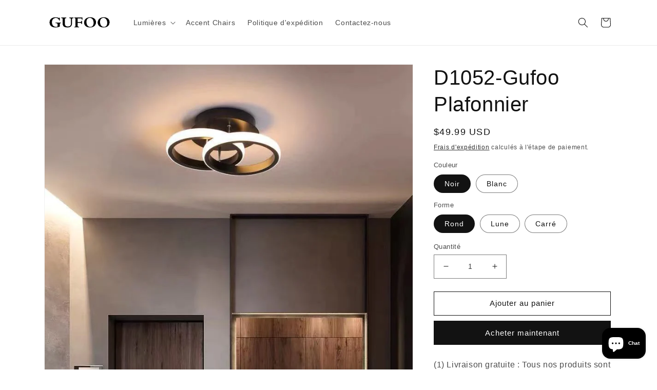

--- FILE ---
content_type: text/html; charset=utf-8
request_url: https://www.gufoo.com/fr/products/d1052
body_size: 29370
content:
<!doctype html>
<html class="no-js" lang="fr">
  <head>
<meta name="p:domain_verify" content="53dc1e10ba5408116183507d655562ac"/>
  
    <meta charset="utf-8">
    <meta http-equiv="X-UA-Compatible" content="IE=edge">
    <meta name="viewport" content="width=device-width,initial-scale=1">
    <meta name="theme-color" content="">
    <link rel="canonical" href="https://www.gufoo.com/fr/products/d1052">
    <link rel="preconnect" href="https://cdn.shopify.com" crossorigin><link rel="icon" type="image/png" href="//www.gufoo.com/cdn/shop/files/Gufoo_ico_322-304.png?crop=center&height=32&v=1668788669&width=32"><title>
      D1052-Gufoo Plafonnier
</title>

    
      <meta name="description" content="(1) Livraison gratuite : Tous nos produits sont livrés gratuitement （2） Garantie 1 an : nous sommes fiers de tous nos produits à 100 %, c&#39;est pourquoi nous offrons une garantie complète de 1 an. Si vos lumières présentent des défauts ou cessent de fonctionner dans un délai d&#39;un an, nous vous aidons à dépanner ou à envo">
    

    

<meta property="og:site_name" content="Gufoo">
<meta property="og:url" content="https://www.gufoo.com/fr/products/d1052">
<meta property="og:title" content="D1052-Gufoo Plafonnier">
<meta property="og:type" content="product">
<meta property="og:description" content="(1) Livraison gratuite : Tous nos produits sont livrés gratuitement （2） Garantie 1 an : nous sommes fiers de tous nos produits à 100 %, c&#39;est pourquoi nous offrons une garantie complète de 1 an. Si vos lumières présentent des défauts ou cessent de fonctionner dans un délai d&#39;un an, nous vous aidons à dépanner ou à envo"><meta property="og:image" content="http://www.gufoo.com/cdn/shop/products/[base64].jpg?v=1676537771">
  <meta property="og:image:secure_url" content="https://www.gufoo.com/cdn/shop/products/[base64].jpg?v=1676537771">
  <meta property="og:image:width" content="800">
  <meta property="og:image:height" content="800"><meta property="og:price:amount" content="49.99">
  <meta property="og:price:currency" content="USD"><meta name="twitter:card" content="summary_large_image">
<meta name="twitter:title" content="D1052-Gufoo Plafonnier">
<meta name="twitter:description" content="(1) Livraison gratuite : Tous nos produits sont livrés gratuitement （2） Garantie 1 an : nous sommes fiers de tous nos produits à 100 %, c&#39;est pourquoi nous offrons une garantie complète de 1 an. Si vos lumières présentent des défauts ou cessent de fonctionner dans un délai d&#39;un an, nous vous aidons à dépanner ou à envo">


    <script src="//www.gufoo.com/cdn/shop/t/2/assets/global.js?v=149496944046504657681666539084" defer="defer"></script>
    <script>window.performance && window.performance.mark && window.performance.mark('shopify.content_for_header.start');</script><meta name="google-site-verification" content="w4GCM4LO0zDwjMLtD4GBvEdfWMNm8Q9GEFEr7Co_-08">
<meta id="shopify-digital-wallet" name="shopify-digital-wallet" content="/67090710841/digital_wallets/dialog">
<meta name="shopify-checkout-api-token" content="ee5c9c7872f214b74afbc9e5ff941463">
<meta id="in-context-paypal-metadata" data-shop-id="67090710841" data-venmo-supported="false" data-environment="production" data-locale="fr_FR" data-paypal-v4="true" data-currency="USD">
<link rel="alternate" hreflang="x-default" href="https://www.gufoo.com/products/d1052">
<link rel="alternate" hreflang="en" href="https://www.gufoo.com/products/d1052">
<link rel="alternate" hreflang="fr" href="https://www.gufoo.com/fr/products/d1052">
<link rel="alternate" hreflang="de" href="https://www.gufoo.com/de/products/d1052">
<link rel="alternate" hreflang="en-FR" href="https://www.gufoo.com/en-fr/products/d1052">
<link rel="alternate" hreflang="fr-FR" href="https://www.gufoo.com/fr-fr/products/d1052">
<link rel="alternate" hreflang="de-FR" href="https://www.gufoo.com/de-fr/products/d1052">
<link rel="alternate" hreflang="en-DE" href="https://www.gufoo.com/en-de/products/d1052">
<link rel="alternate" hreflang="fr-DE" href="https://www.gufoo.com/fr-de/products/d1052">
<link rel="alternate" hreflang="de-DE" href="https://www.gufoo.com/de-de/products/d1052">
<link rel="alternate" type="application/json+oembed" href="https://www.gufoo.com/fr/products/d1052.oembed">
<script async="async" src="/checkouts/internal/preloads.js?locale=fr-US"></script>
<script id="shopify-features" type="application/json">{"accessToken":"ee5c9c7872f214b74afbc9e5ff941463","betas":["rich-media-storefront-analytics"],"domain":"www.gufoo.com","predictiveSearch":true,"shopId":67090710841,"locale":"fr"}</script>
<script>var Shopify = Shopify || {};
Shopify.shop = "gufoo-furniture.myshopify.com";
Shopify.locale = "fr";
Shopify.currency = {"active":"USD","rate":"1.0"};
Shopify.country = "US";
Shopify.theme = {"name":"Dawn","id":136728543545,"schema_name":"Dawn","schema_version":"7.0.1","theme_store_id":887,"role":"main"};
Shopify.theme.handle = "null";
Shopify.theme.style = {"id":null,"handle":null};
Shopify.cdnHost = "www.gufoo.com/cdn";
Shopify.routes = Shopify.routes || {};
Shopify.routes.root = "/fr/";</script>
<script type="module">!function(o){(o.Shopify=o.Shopify||{}).modules=!0}(window);</script>
<script>!function(o){function n(){var o=[];function n(){o.push(Array.prototype.slice.apply(arguments))}return n.q=o,n}var t=o.Shopify=o.Shopify||{};t.loadFeatures=n(),t.autoloadFeatures=n()}(window);</script>
<script id="shop-js-analytics" type="application/json">{"pageType":"product"}</script>
<script defer="defer" async type="module" src="//www.gufoo.com/cdn/shopifycloud/shop-js/modules/v2/client.init-shop-cart-sync_INwxTpsh.fr.esm.js"></script>
<script defer="defer" async type="module" src="//www.gufoo.com/cdn/shopifycloud/shop-js/modules/v2/chunk.common_YNAa1F1g.esm.js"></script>
<script type="module">
  await import("//www.gufoo.com/cdn/shopifycloud/shop-js/modules/v2/client.init-shop-cart-sync_INwxTpsh.fr.esm.js");
await import("//www.gufoo.com/cdn/shopifycloud/shop-js/modules/v2/chunk.common_YNAa1F1g.esm.js");

  window.Shopify.SignInWithShop?.initShopCartSync?.({"fedCMEnabled":true,"windoidEnabled":true});

</script>
<script>(function() {
  var isLoaded = false;
  function asyncLoad() {
    if (isLoaded) return;
    isLoaded = true;
    var urls = ["https:\/\/ecommplugins-scripts.trustpilot.com\/v2.1\/js\/header.min.js?settings=eyJrZXkiOiJ2b3VPdlRLNW41Mm5PWjE4IiwicyI6IiJ9\u0026shop=gufoo-furniture.myshopify.com","https:\/\/ecommplugins-trustboxsettings.trustpilot.com\/gufoo-furniture.myshopify.com.js?settings=1695579468184\u0026shop=gufoo-furniture.myshopify.com"];
    for (var i = 0; i < urls.length; i++) {
      var s = document.createElement('script');
      s.type = 'text/javascript';
      s.async = true;
      s.src = urls[i];
      var x = document.getElementsByTagName('script')[0];
      x.parentNode.insertBefore(s, x);
    }
  };
  if(window.attachEvent) {
    window.attachEvent('onload', asyncLoad);
  } else {
    window.addEventListener('load', asyncLoad, false);
  }
})();</script>
<script id="__st">var __st={"a":67090710841,"offset":28800,"reqid":"b8bdcb0b-ed99-42b2-9382-bef307211c1c-1768973307","pageurl":"www.gufoo.com\/fr\/products\/d1052","u":"3ea3f5e414d4","p":"product","rtyp":"product","rid":8111370797369};</script>
<script>window.ShopifyPaypalV4VisibilityTracking = true;</script>
<script id="captcha-bootstrap">!function(){'use strict';const t='contact',e='account',n='new_comment',o=[[t,t],['blogs',n],['comments',n],[t,'customer']],c=[[e,'customer_login'],[e,'guest_login'],[e,'recover_customer_password'],[e,'create_customer']],r=t=>t.map((([t,e])=>`form[action*='/${t}']:not([data-nocaptcha='true']) input[name='form_type'][value='${e}']`)).join(','),a=t=>()=>t?[...document.querySelectorAll(t)].map((t=>t.form)):[];function s(){const t=[...o],e=r(t);return a(e)}const i='password',u='form_key',d=['recaptcha-v3-token','g-recaptcha-response','h-captcha-response',i],f=()=>{try{return window.sessionStorage}catch{return}},m='__shopify_v',_=t=>t.elements[u];function p(t,e,n=!1){try{const o=window.sessionStorage,c=JSON.parse(o.getItem(e)),{data:r}=function(t){const{data:e,action:n}=t;return t[m]||n?{data:e,action:n}:{data:t,action:n}}(c);for(const[e,n]of Object.entries(r))t.elements[e]&&(t.elements[e].value=n);n&&o.removeItem(e)}catch(o){console.error('form repopulation failed',{error:o})}}const l='form_type',E='cptcha';function T(t){t.dataset[E]=!0}const w=window,h=w.document,L='Shopify',v='ce_forms',y='captcha';let A=!1;((t,e)=>{const n=(g='f06e6c50-85a8-45c8-87d0-21a2b65856fe',I='https://cdn.shopify.com/shopifycloud/storefront-forms-hcaptcha/ce_storefront_forms_captcha_hcaptcha.v1.5.2.iife.js',D={infoText:'Protégé par hCaptcha',privacyText:'Confidentialité',termsText:'Conditions'},(t,e,n)=>{const o=w[L][v],c=o.bindForm;if(c)return c(t,g,e,D).then(n);var r;o.q.push([[t,g,e,D],n]),r=I,A||(h.body.append(Object.assign(h.createElement('script'),{id:'captcha-provider',async:!0,src:r})),A=!0)});var g,I,D;w[L]=w[L]||{},w[L][v]=w[L][v]||{},w[L][v].q=[],w[L][y]=w[L][y]||{},w[L][y].protect=function(t,e){n(t,void 0,e),T(t)},Object.freeze(w[L][y]),function(t,e,n,w,h,L){const[v,y,A,g]=function(t,e,n){const i=e?o:[],u=t?c:[],d=[...i,...u],f=r(d),m=r(i),_=r(d.filter((([t,e])=>n.includes(e))));return[a(f),a(m),a(_),s()]}(w,h,L),I=t=>{const e=t.target;return e instanceof HTMLFormElement?e:e&&e.form},D=t=>v().includes(t);t.addEventListener('submit',(t=>{const e=I(t);if(!e)return;const n=D(e)&&!e.dataset.hcaptchaBound&&!e.dataset.recaptchaBound,o=_(e),c=g().includes(e)&&(!o||!o.value);(n||c)&&t.preventDefault(),c&&!n&&(function(t){try{if(!f())return;!function(t){const e=f();if(!e)return;const n=_(t);if(!n)return;const o=n.value;o&&e.removeItem(o)}(t);const e=Array.from(Array(32),(()=>Math.random().toString(36)[2])).join('');!function(t,e){_(t)||t.append(Object.assign(document.createElement('input'),{type:'hidden',name:u})),t.elements[u].value=e}(t,e),function(t,e){const n=f();if(!n)return;const o=[...t.querySelectorAll(`input[type='${i}']`)].map((({name:t})=>t)),c=[...d,...o],r={};for(const[a,s]of new FormData(t).entries())c.includes(a)||(r[a]=s);n.setItem(e,JSON.stringify({[m]:1,action:t.action,data:r}))}(t,e)}catch(e){console.error('failed to persist form',e)}}(e),e.submit())}));const S=(t,e)=>{t&&!t.dataset[E]&&(n(t,e.some((e=>e===t))),T(t))};for(const o of['focusin','change'])t.addEventListener(o,(t=>{const e=I(t);D(e)&&S(e,y())}));const B=e.get('form_key'),M=e.get(l),P=B&&M;t.addEventListener('DOMContentLoaded',(()=>{const t=y();if(P)for(const e of t)e.elements[l].value===M&&p(e,B);[...new Set([...A(),...v().filter((t=>'true'===t.dataset.shopifyCaptcha))])].forEach((e=>S(e,t)))}))}(h,new URLSearchParams(w.location.search),n,t,e,['guest_login'])})(!0,!0)}();</script>
<script integrity="sha256-4kQ18oKyAcykRKYeNunJcIwy7WH5gtpwJnB7kiuLZ1E=" data-source-attribution="shopify.loadfeatures" defer="defer" src="//www.gufoo.com/cdn/shopifycloud/storefront/assets/storefront/load_feature-a0a9edcb.js" crossorigin="anonymous"></script>
<script data-source-attribution="shopify.dynamic_checkout.dynamic.init">var Shopify=Shopify||{};Shopify.PaymentButton=Shopify.PaymentButton||{isStorefrontPortableWallets:!0,init:function(){window.Shopify.PaymentButton.init=function(){};var t=document.createElement("script");t.src="https://www.gufoo.com/cdn/shopifycloud/portable-wallets/latest/portable-wallets.fr.js",t.type="module",document.head.appendChild(t)}};
</script>
<script data-source-attribution="shopify.dynamic_checkout.buyer_consent">
  function portableWalletsHideBuyerConsent(e){var t=document.getElementById("shopify-buyer-consent"),n=document.getElementById("shopify-subscription-policy-button");t&&n&&(t.classList.add("hidden"),t.setAttribute("aria-hidden","true"),n.removeEventListener("click",e))}function portableWalletsShowBuyerConsent(e){var t=document.getElementById("shopify-buyer-consent"),n=document.getElementById("shopify-subscription-policy-button");t&&n&&(t.classList.remove("hidden"),t.removeAttribute("aria-hidden"),n.addEventListener("click",e))}window.Shopify?.PaymentButton&&(window.Shopify.PaymentButton.hideBuyerConsent=portableWalletsHideBuyerConsent,window.Shopify.PaymentButton.showBuyerConsent=portableWalletsShowBuyerConsent);
</script>
<script>
  function portableWalletsCleanup(e){e&&e.src&&console.error("Failed to load portable wallets script "+e.src);var t=document.querySelectorAll("shopify-accelerated-checkout .shopify-payment-button__skeleton, shopify-accelerated-checkout-cart .wallet-cart-button__skeleton"),e=document.getElementById("shopify-buyer-consent");for(let e=0;e<t.length;e++)t[e].remove();e&&e.remove()}function portableWalletsNotLoadedAsModule(e){e instanceof ErrorEvent&&"string"==typeof e.message&&e.message.includes("import.meta")&&"string"==typeof e.filename&&e.filename.includes("portable-wallets")&&(window.removeEventListener("error",portableWalletsNotLoadedAsModule),window.Shopify.PaymentButton.failedToLoad=e,"loading"===document.readyState?document.addEventListener("DOMContentLoaded",window.Shopify.PaymentButton.init):window.Shopify.PaymentButton.init())}window.addEventListener("error",portableWalletsNotLoadedAsModule);
</script>

<script type="module" src="https://www.gufoo.com/cdn/shopifycloud/portable-wallets/latest/portable-wallets.fr.js" onError="portableWalletsCleanup(this)" crossorigin="anonymous"></script>
<script nomodule>
  document.addEventListener("DOMContentLoaded", portableWalletsCleanup);
</script>

<link id="shopify-accelerated-checkout-styles" rel="stylesheet" media="screen" href="https://www.gufoo.com/cdn/shopifycloud/portable-wallets/latest/accelerated-checkout-backwards-compat.css" crossorigin="anonymous">
<style id="shopify-accelerated-checkout-cart">
        #shopify-buyer-consent {
  margin-top: 1em;
  display: inline-block;
  width: 100%;
}

#shopify-buyer-consent.hidden {
  display: none;
}

#shopify-subscription-policy-button {
  background: none;
  border: none;
  padding: 0;
  text-decoration: underline;
  font-size: inherit;
  cursor: pointer;
}

#shopify-subscription-policy-button::before {
  box-shadow: none;
}

      </style>
<script id="sections-script" data-sections="header,footer" defer="defer" src="//www.gufoo.com/cdn/shop/t/2/compiled_assets/scripts.js?v=189"></script>
<script>window.performance && window.performance.mark && window.performance.mark('shopify.content_for_header.end');</script>


    <style data-shopify>
      
      
      
      
      

      :root {
        --font-body-family: "system_ui", -apple-system, 'Segoe UI', Roboto, 'Helvetica Neue', 'Noto Sans', 'Liberation Sans', Arial, sans-serif, 'Apple Color Emoji', 'Segoe UI Emoji', 'Segoe UI Symbol', 'Noto Color Emoji';
        --font-body-style: normal;
        --font-body-weight: 400;
        --font-body-weight-bold: 700;

        --font-heading-family: "system_ui", -apple-system, 'Segoe UI', Roboto, 'Helvetica Neue', 'Noto Sans', 'Liberation Sans', Arial, sans-serif, 'Apple Color Emoji', 'Segoe UI Emoji', 'Segoe UI Symbol', 'Noto Color Emoji';
        --font-heading-style: normal;
        --font-heading-weight: 400;

        --font-body-scale: 1.0;
        --font-heading-scale: 1.0;

        --color-base-text: 18, 18, 18;
        --color-shadow: 18, 18, 18;
        --color-base-background-1: 255, 255, 255;
        --color-base-background-2: 243, 243, 243;
        --color-base-solid-button-labels: 255, 255, 255;
        --color-base-outline-button-labels: 18, 18, 18;
        --color-base-accent-1: 18, 18, 18;
        --color-base-accent-2: 51, 79, 180;
        --payment-terms-background-color: #ffffff;

        --gradient-base-background-1: #ffffff;
        --gradient-base-background-2: #f3f3f3;
        --gradient-base-accent-1: #121212;
        --gradient-base-accent-2: #334fb4;

        --media-padding: px;
        --media-border-opacity: 0.05;
        --media-border-width: 1px;
        --media-radius: 0px;
        --media-shadow-opacity: 0.0;
        --media-shadow-horizontal-offset: 0px;
        --media-shadow-vertical-offset: 4px;
        --media-shadow-blur-radius: 5px;
        --media-shadow-visible: 0;

        --page-width: 120rem;
        --page-width-margin: 0rem;

        --product-card-image-padding: 0.0rem;
        --product-card-corner-radius: 0.0rem;
        --product-card-text-alignment: left;
        --product-card-border-width: 0.0rem;
        --product-card-border-opacity: 0.1;
        --product-card-shadow-opacity: 0.0;
        --product-card-shadow-visible: 0;
        --product-card-shadow-horizontal-offset: 0.0rem;
        --product-card-shadow-vertical-offset: 0.4rem;
        --product-card-shadow-blur-radius: 0.5rem;

        --collection-card-image-padding: 0.0rem;
        --collection-card-corner-radius: 0.0rem;
        --collection-card-text-alignment: left;
        --collection-card-border-width: 0.0rem;
        --collection-card-border-opacity: 0.1;
        --collection-card-shadow-opacity: 0.0;
        --collection-card-shadow-visible: 0;
        --collection-card-shadow-horizontal-offset: 0.0rem;
        --collection-card-shadow-vertical-offset: 0.4rem;
        --collection-card-shadow-blur-radius: 0.5rem;

        --blog-card-image-padding: 0.0rem;
        --blog-card-corner-radius: 0.0rem;
        --blog-card-text-alignment: left;
        --blog-card-border-width: 0.0rem;
        --blog-card-border-opacity: 0.1;
        --blog-card-shadow-opacity: 0.0;
        --blog-card-shadow-visible: 0;
        --blog-card-shadow-horizontal-offset: 0.0rem;
        --blog-card-shadow-vertical-offset: 0.4rem;
        --blog-card-shadow-blur-radius: 0.5rem;

        --badge-corner-radius: 4.0rem;

        --popup-border-width: 1px;
        --popup-border-opacity: 0.1;
        --popup-corner-radius: 0px;
        --popup-shadow-opacity: 0.0;
        --popup-shadow-horizontal-offset: 0px;
        --popup-shadow-vertical-offset: 4px;
        --popup-shadow-blur-radius: 5px;

        --drawer-border-width: 1px;
        --drawer-border-opacity: 0.1;
        --drawer-shadow-opacity: 0.0;
        --drawer-shadow-horizontal-offset: 0px;
        --drawer-shadow-vertical-offset: 4px;
        --drawer-shadow-blur-radius: 5px;

        --spacing-sections-desktop: 0px;
        --spacing-sections-mobile: 0px;

        --grid-desktop-vertical-spacing: 8px;
        --grid-desktop-horizontal-spacing: 8px;
        --grid-mobile-vertical-spacing: 4px;
        --grid-mobile-horizontal-spacing: 4px;

        --text-boxes-border-opacity: 0.1;
        --text-boxes-border-width: 0px;
        --text-boxes-radius: 0px;
        --text-boxes-shadow-opacity: 0.0;
        --text-boxes-shadow-visible: 0;
        --text-boxes-shadow-horizontal-offset: 0px;
        --text-boxes-shadow-vertical-offset: 4px;
        --text-boxes-shadow-blur-radius: 5px;

        --buttons-radius: 0px;
        --buttons-radius-outset: 0px;
        --buttons-border-width: 1px;
        --buttons-border-opacity: 1.0;
        --buttons-shadow-opacity: 0.0;
        --buttons-shadow-visible: 0;
        --buttons-shadow-horizontal-offset: 0px;
        --buttons-shadow-vertical-offset: 4px;
        --buttons-shadow-blur-radius: 5px;
        --buttons-border-offset: 0px;

        --inputs-radius: 0px;
        --inputs-border-width: 1px;
        --inputs-border-opacity: 0.55;
        --inputs-shadow-opacity: 0.0;
        --inputs-shadow-horizontal-offset: 0px;
        --inputs-margin-offset: 0px;
        --inputs-shadow-vertical-offset: 4px;
        --inputs-shadow-blur-radius: 5px;
        --inputs-radius-outset: 0px;

        --variant-pills-radius: 40px;
        --variant-pills-border-width: 1px;
        --variant-pills-border-opacity: 0.55;
        --variant-pills-shadow-opacity: 0.0;
        --variant-pills-shadow-horizontal-offset: 0px;
        --variant-pills-shadow-vertical-offset: 4px;
        --variant-pills-shadow-blur-radius: 5px;
      }

      *,
      *::before,
      *::after {
        box-sizing: inherit;
      }

      html {
        box-sizing: border-box;
        font-size: calc(var(--font-body-scale) * 62.5%);
        height: 100%;
      }

      body {
        display: grid;
        grid-template-rows: auto auto 1fr auto;
        grid-template-columns: 100%;
        min-height: 100%;
        margin: 0;
        font-size: 1.5rem;
        letter-spacing: 0.06rem;
        line-height: calc(1 + 0.8 / var(--font-body-scale));
        font-family: var(--font-body-family);
        font-style: var(--font-body-style);
        font-weight: var(--font-body-weight);
      }

      @media screen and (min-width: 750px) {
        body {
          font-size: 1.6rem;
        }
      }
    </style>

    <link href="//www.gufoo.com/cdn/shop/t/2/assets/base.css?v=88290808517547527771666539086" rel="stylesheet" type="text/css" media="all" />
<link rel="stylesheet" href="//www.gufoo.com/cdn/shop/t/2/assets/component-predictive-search.css?v=83512081251802922551666539084" media="print" onload="this.media='all'"><script>document.documentElement.className = document.documentElement.className.replace('no-js', 'js');
    if (Shopify.designMode) {
      document.documentElement.classList.add('shopify-design-mode');
    }
    </script>
  <script src="https://cdn.shopify.com/extensions/e8878072-2f6b-4e89-8082-94b04320908d/inbox-1254/assets/inbox-chat-loader.js" type="text/javascript" defer="defer"></script>
<link href="https://monorail-edge.shopifysvc.com" rel="dns-prefetch">
<script>(function(){if ("sendBeacon" in navigator && "performance" in window) {try {var session_token_from_headers = performance.getEntriesByType('navigation')[0].serverTiming.find(x => x.name == '_s').description;} catch {var session_token_from_headers = undefined;}var session_cookie_matches = document.cookie.match(/_shopify_s=([^;]*)/);var session_token_from_cookie = session_cookie_matches && session_cookie_matches.length === 2 ? session_cookie_matches[1] : "";var session_token = session_token_from_headers || session_token_from_cookie || "";function handle_abandonment_event(e) {var entries = performance.getEntries().filter(function(entry) {return /monorail-edge.shopifysvc.com/.test(entry.name);});if (!window.abandonment_tracked && entries.length === 0) {window.abandonment_tracked = true;var currentMs = Date.now();var navigation_start = performance.timing.navigationStart;var payload = {shop_id: 67090710841,url: window.location.href,navigation_start,duration: currentMs - navigation_start,session_token,page_type: "product"};window.navigator.sendBeacon("https://monorail-edge.shopifysvc.com/v1/produce", JSON.stringify({schema_id: "online_store_buyer_site_abandonment/1.1",payload: payload,metadata: {event_created_at_ms: currentMs,event_sent_at_ms: currentMs}}));}}window.addEventListener('pagehide', handle_abandonment_event);}}());</script>
<script id="web-pixels-manager-setup">(function e(e,d,r,n,o){if(void 0===o&&(o={}),!Boolean(null===(a=null===(i=window.Shopify)||void 0===i?void 0:i.analytics)||void 0===a?void 0:a.replayQueue)){var i,a;window.Shopify=window.Shopify||{};var t=window.Shopify;t.analytics=t.analytics||{};var s=t.analytics;s.replayQueue=[],s.publish=function(e,d,r){return s.replayQueue.push([e,d,r]),!0};try{self.performance.mark("wpm:start")}catch(e){}var l=function(){var e={modern:/Edge?\/(1{2}[4-9]|1[2-9]\d|[2-9]\d{2}|\d{4,})\.\d+(\.\d+|)|Firefox\/(1{2}[4-9]|1[2-9]\d|[2-9]\d{2}|\d{4,})\.\d+(\.\d+|)|Chrom(ium|e)\/(9{2}|\d{3,})\.\d+(\.\d+|)|(Maci|X1{2}).+ Version\/(15\.\d+|(1[6-9]|[2-9]\d|\d{3,})\.\d+)([,.]\d+|)( \(\w+\)|)( Mobile\/\w+|) Safari\/|Chrome.+OPR\/(9{2}|\d{3,})\.\d+\.\d+|(CPU[ +]OS|iPhone[ +]OS|CPU[ +]iPhone|CPU IPhone OS|CPU iPad OS)[ +]+(15[._]\d+|(1[6-9]|[2-9]\d|\d{3,})[._]\d+)([._]\d+|)|Android:?[ /-](13[3-9]|1[4-9]\d|[2-9]\d{2}|\d{4,})(\.\d+|)(\.\d+|)|Android.+Firefox\/(13[5-9]|1[4-9]\d|[2-9]\d{2}|\d{4,})\.\d+(\.\d+|)|Android.+Chrom(ium|e)\/(13[3-9]|1[4-9]\d|[2-9]\d{2}|\d{4,})\.\d+(\.\d+|)|SamsungBrowser\/([2-9]\d|\d{3,})\.\d+/,legacy:/Edge?\/(1[6-9]|[2-9]\d|\d{3,})\.\d+(\.\d+|)|Firefox\/(5[4-9]|[6-9]\d|\d{3,})\.\d+(\.\d+|)|Chrom(ium|e)\/(5[1-9]|[6-9]\d|\d{3,})\.\d+(\.\d+|)([\d.]+$|.*Safari\/(?![\d.]+ Edge\/[\d.]+$))|(Maci|X1{2}).+ Version\/(10\.\d+|(1[1-9]|[2-9]\d|\d{3,})\.\d+)([,.]\d+|)( \(\w+\)|)( Mobile\/\w+|) Safari\/|Chrome.+OPR\/(3[89]|[4-9]\d|\d{3,})\.\d+\.\d+|(CPU[ +]OS|iPhone[ +]OS|CPU[ +]iPhone|CPU IPhone OS|CPU iPad OS)[ +]+(10[._]\d+|(1[1-9]|[2-9]\d|\d{3,})[._]\d+)([._]\d+|)|Android:?[ /-](13[3-9]|1[4-9]\d|[2-9]\d{2}|\d{4,})(\.\d+|)(\.\d+|)|Mobile Safari.+OPR\/([89]\d|\d{3,})\.\d+\.\d+|Android.+Firefox\/(13[5-9]|1[4-9]\d|[2-9]\d{2}|\d{4,})\.\d+(\.\d+|)|Android.+Chrom(ium|e)\/(13[3-9]|1[4-9]\d|[2-9]\d{2}|\d{4,})\.\d+(\.\d+|)|Android.+(UC? ?Browser|UCWEB|U3)[ /]?(15\.([5-9]|\d{2,})|(1[6-9]|[2-9]\d|\d{3,})\.\d+)\.\d+|SamsungBrowser\/(5\.\d+|([6-9]|\d{2,})\.\d+)|Android.+MQ{2}Browser\/(14(\.(9|\d{2,})|)|(1[5-9]|[2-9]\d|\d{3,})(\.\d+|))(\.\d+|)|K[Aa][Ii]OS\/(3\.\d+|([4-9]|\d{2,})\.\d+)(\.\d+|)/},d=e.modern,r=e.legacy,n=navigator.userAgent;return n.match(d)?"modern":n.match(r)?"legacy":"unknown"}(),u="modern"===l?"modern":"legacy",c=(null!=n?n:{modern:"",legacy:""})[u],f=function(e){return[e.baseUrl,"/wpm","/b",e.hashVersion,"modern"===e.buildTarget?"m":"l",".js"].join("")}({baseUrl:d,hashVersion:r,buildTarget:u}),m=function(e){var d=e.version,r=e.bundleTarget,n=e.surface,o=e.pageUrl,i=e.monorailEndpoint;return{emit:function(e){var a=e.status,t=e.errorMsg,s=(new Date).getTime(),l=JSON.stringify({metadata:{event_sent_at_ms:s},events:[{schema_id:"web_pixels_manager_load/3.1",payload:{version:d,bundle_target:r,page_url:o,status:a,surface:n,error_msg:t},metadata:{event_created_at_ms:s}}]});if(!i)return console&&console.warn&&console.warn("[Web Pixels Manager] No Monorail endpoint provided, skipping logging."),!1;try{return self.navigator.sendBeacon.bind(self.navigator)(i,l)}catch(e){}var u=new XMLHttpRequest;try{return u.open("POST",i,!0),u.setRequestHeader("Content-Type","text/plain"),u.send(l),!0}catch(e){return console&&console.warn&&console.warn("[Web Pixels Manager] Got an unhandled error while logging to Monorail."),!1}}}}({version:r,bundleTarget:l,surface:e.surface,pageUrl:self.location.href,monorailEndpoint:e.monorailEndpoint});try{o.browserTarget=l,function(e){var d=e.src,r=e.async,n=void 0===r||r,o=e.onload,i=e.onerror,a=e.sri,t=e.scriptDataAttributes,s=void 0===t?{}:t,l=document.createElement("script"),u=document.querySelector("head"),c=document.querySelector("body");if(l.async=n,l.src=d,a&&(l.integrity=a,l.crossOrigin="anonymous"),s)for(var f in s)if(Object.prototype.hasOwnProperty.call(s,f))try{l.dataset[f]=s[f]}catch(e){}if(o&&l.addEventListener("load",o),i&&l.addEventListener("error",i),u)u.appendChild(l);else{if(!c)throw new Error("Did not find a head or body element to append the script");c.appendChild(l)}}({src:f,async:!0,onload:function(){if(!function(){var e,d;return Boolean(null===(d=null===(e=window.Shopify)||void 0===e?void 0:e.analytics)||void 0===d?void 0:d.initialized)}()){var d=window.webPixelsManager.init(e)||void 0;if(d){var r=window.Shopify.analytics;r.replayQueue.forEach((function(e){var r=e[0],n=e[1],o=e[2];d.publishCustomEvent(r,n,o)})),r.replayQueue=[],r.publish=d.publishCustomEvent,r.visitor=d.visitor,r.initialized=!0}}},onerror:function(){return m.emit({status:"failed",errorMsg:"".concat(f," has failed to load")})},sri:function(e){var d=/^sha384-[A-Za-z0-9+/=]+$/;return"string"==typeof e&&d.test(e)}(c)?c:"",scriptDataAttributes:o}),m.emit({status:"loading"})}catch(e){m.emit({status:"failed",errorMsg:(null==e?void 0:e.message)||"Unknown error"})}}})({shopId: 67090710841,storefrontBaseUrl: "https://www.gufoo.com",extensionsBaseUrl: "https://extensions.shopifycdn.com/cdn/shopifycloud/web-pixels-manager",monorailEndpoint: "https://monorail-edge.shopifysvc.com/unstable/produce_batch",surface: "storefront-renderer",enabledBetaFlags: ["2dca8a86"],webPixelsConfigList: [{"id":"873824569","configuration":"{\"config\":\"{\\\"pixel_id\\\":\\\"GT-K5QVQB8H\\\",\\\"target_country\\\":\\\"US\\\",\\\"gtag_events\\\":[{\\\"type\\\":\\\"purchase\\\",\\\"action_label\\\":\\\"MC-771FETY2DH\\\"},{\\\"type\\\":\\\"page_view\\\",\\\"action_label\\\":\\\"MC-771FETY2DH\\\"},{\\\"type\\\":\\\"view_item\\\",\\\"action_label\\\":\\\"MC-771FETY2DH\\\"}],\\\"enable_monitoring_mode\\\":false}\"}","eventPayloadVersion":"v1","runtimeContext":"OPEN","scriptVersion":"b2a88bafab3e21179ed38636efcd8a93","type":"APP","apiClientId":1780363,"privacyPurposes":[],"dataSharingAdjustments":{"protectedCustomerApprovalScopes":["read_customer_address","read_customer_email","read_customer_name","read_customer_personal_data","read_customer_phone"]}},{"id":"148799801","eventPayloadVersion":"v1","runtimeContext":"LAX","scriptVersion":"1","type":"CUSTOM","privacyPurposes":["ANALYTICS"],"name":"Google Analytics tag (migrated)"},{"id":"shopify-app-pixel","configuration":"{}","eventPayloadVersion":"v1","runtimeContext":"STRICT","scriptVersion":"0450","apiClientId":"shopify-pixel","type":"APP","privacyPurposes":["ANALYTICS","MARKETING"]},{"id":"shopify-custom-pixel","eventPayloadVersion":"v1","runtimeContext":"LAX","scriptVersion":"0450","apiClientId":"shopify-pixel","type":"CUSTOM","privacyPurposes":["ANALYTICS","MARKETING"]}],isMerchantRequest: false,initData: {"shop":{"name":"Gufoo","paymentSettings":{"currencyCode":"USD"},"myshopifyDomain":"gufoo-furniture.myshopify.com","countryCode":"CN","storefrontUrl":"https:\/\/www.gufoo.com\/fr"},"customer":null,"cart":null,"checkout":null,"productVariants":[{"price":{"amount":49.99,"currencyCode":"USD"},"product":{"title":"D1052-Gufoo Plafonnier","vendor":"Gufoo","id":"8111370797369","untranslatedTitle":"D1052-Gufoo Plafonnier","url":"\/fr\/products\/d1052","type":"吸顶灯"},"id":"44394595483961","image":{"src":"\/\/www.gufoo.com\/cdn\/shop\/products\/[base64].jpg?v=1676537931"},"sku":"D1052-1","title":"Noir \/ Rond","untranslatedTitle":"Black \/ Round"},{"price":{"amount":49.99,"currencyCode":"USD"},"product":{"title":"D1052-Gufoo Plafonnier","vendor":"Gufoo","id":"8111370797369","untranslatedTitle":"D1052-Gufoo Plafonnier","url":"\/fr\/products\/d1052","type":"吸顶灯"},"id":"44394595516729","image":{"src":"\/\/www.gufoo.com\/cdn\/shop\/products\/[base64].jpg?v=1676537931"},"sku":"D1052-2","title":"Noir \/ Lune","untranslatedTitle":"Black \/ Moon"},{"price":{"amount":49.99,"currencyCode":"USD"},"product":{"title":"D1052-Gufoo Plafonnier","vendor":"Gufoo","id":"8111370797369","untranslatedTitle":"D1052-Gufoo Plafonnier","url":"\/fr\/products\/d1052","type":"吸顶灯"},"id":"44394595549497","image":{"src":"\/\/www.gufoo.com\/cdn\/shop\/products\/[base64].jpg?v=1676537931"},"sku":"D1052-3","title":"Noir \/ Carré","untranslatedTitle":"Black \/ Square"},{"price":{"amount":49.99,"currencyCode":"USD"},"product":{"title":"D1052-Gufoo Plafonnier","vendor":"Gufoo","id":"8111370797369","untranslatedTitle":"D1052-Gufoo Plafonnier","url":"\/fr\/products\/d1052","type":"吸顶灯"},"id":"44394595582265","image":{"src":"\/\/www.gufoo.com\/cdn\/shop\/products\/[base64].jpg?v=1676537931"},"sku":"D1052-4","title":"Blanc \/ Rond","untranslatedTitle":"White \/ Round"},{"price":{"amount":49.99,"currencyCode":"USD"},"product":{"title":"D1052-Gufoo Plafonnier","vendor":"Gufoo","id":"8111370797369","untranslatedTitle":"D1052-Gufoo Plafonnier","url":"\/fr\/products\/d1052","type":"吸顶灯"},"id":"44394595615033","image":{"src":"\/\/www.gufoo.com\/cdn\/shop\/products\/[base64].jpg?v=1676537931"},"sku":"D1052-5","title":"Blanc \/ Lune","untranslatedTitle":"White \/ Moon"},{"price":{"amount":49.99,"currencyCode":"USD"},"product":{"title":"D1052-Gufoo Plafonnier","vendor":"Gufoo","id":"8111370797369","untranslatedTitle":"D1052-Gufoo Plafonnier","url":"\/fr\/products\/d1052","type":"吸顶灯"},"id":"44394595647801","image":{"src":"\/\/www.gufoo.com\/cdn\/shop\/products\/[base64].jpg?v=1676537931"},"sku":"D1052-6","title":"Blanc \/ Carré","untranslatedTitle":"White \/ Square"}],"purchasingCompany":null},},"https://www.gufoo.com/cdn","fcfee988w5aeb613cpc8e4bc33m6693e112",{"modern":"","legacy":""},{"shopId":"67090710841","storefrontBaseUrl":"https:\/\/www.gufoo.com","extensionBaseUrl":"https:\/\/extensions.shopifycdn.com\/cdn\/shopifycloud\/web-pixels-manager","surface":"storefront-renderer","enabledBetaFlags":"[\"2dca8a86\"]","isMerchantRequest":"false","hashVersion":"fcfee988w5aeb613cpc8e4bc33m6693e112","publish":"custom","events":"[[\"page_viewed\",{}],[\"product_viewed\",{\"productVariant\":{\"price\":{\"amount\":49.99,\"currencyCode\":\"USD\"},\"product\":{\"title\":\"D1052-Gufoo Plafonnier\",\"vendor\":\"Gufoo\",\"id\":\"8111370797369\",\"untranslatedTitle\":\"D1052-Gufoo Plafonnier\",\"url\":\"\/fr\/products\/d1052\",\"type\":\"吸顶灯\"},\"id\":\"44394595483961\",\"image\":{\"src\":\"\/\/www.gufoo.com\/cdn\/shop\/products\/[base64].jpg?v=1676537931\"},\"sku\":\"D1052-1\",\"title\":\"Noir \/ Rond\",\"untranslatedTitle\":\"Black \/ Round\"}}]]"});</script><script>
  window.ShopifyAnalytics = window.ShopifyAnalytics || {};
  window.ShopifyAnalytics.meta = window.ShopifyAnalytics.meta || {};
  window.ShopifyAnalytics.meta.currency = 'USD';
  var meta = {"product":{"id":8111370797369,"gid":"gid:\/\/shopify\/Product\/8111370797369","vendor":"Gufoo","type":"吸顶灯","handle":"d1052","variants":[{"id":44394595483961,"price":4999,"name":"D1052-Gufoo Plafonnier - Noir \/ Rond","public_title":"Noir \/ Rond","sku":"D1052-1"},{"id":44394595516729,"price":4999,"name":"D1052-Gufoo Plafonnier - Noir \/ Lune","public_title":"Noir \/ Lune","sku":"D1052-2"},{"id":44394595549497,"price":4999,"name":"D1052-Gufoo Plafonnier - Noir \/ Carré","public_title":"Noir \/ Carré","sku":"D1052-3"},{"id":44394595582265,"price":4999,"name":"D1052-Gufoo Plafonnier - Blanc \/ Rond","public_title":"Blanc \/ Rond","sku":"D1052-4"},{"id":44394595615033,"price":4999,"name":"D1052-Gufoo Plafonnier - Blanc \/ Lune","public_title":"Blanc \/ Lune","sku":"D1052-5"},{"id":44394595647801,"price":4999,"name":"D1052-Gufoo Plafonnier - Blanc \/ Carré","public_title":"Blanc \/ Carré","sku":"D1052-6"}],"remote":false},"page":{"pageType":"product","resourceType":"product","resourceId":8111370797369,"requestId":"b8bdcb0b-ed99-42b2-9382-bef307211c1c-1768973307"}};
  for (var attr in meta) {
    window.ShopifyAnalytics.meta[attr] = meta[attr];
  }
</script>
<script class="analytics">
  (function () {
    var customDocumentWrite = function(content) {
      var jquery = null;

      if (window.jQuery) {
        jquery = window.jQuery;
      } else if (window.Checkout && window.Checkout.$) {
        jquery = window.Checkout.$;
      }

      if (jquery) {
        jquery('body').append(content);
      }
    };

    var hasLoggedConversion = function(token) {
      if (token) {
        return document.cookie.indexOf('loggedConversion=' + token) !== -1;
      }
      return false;
    }

    var setCookieIfConversion = function(token) {
      if (token) {
        var twoMonthsFromNow = new Date(Date.now());
        twoMonthsFromNow.setMonth(twoMonthsFromNow.getMonth() + 2);

        document.cookie = 'loggedConversion=' + token + '; expires=' + twoMonthsFromNow;
      }
    }

    var trekkie = window.ShopifyAnalytics.lib = window.trekkie = window.trekkie || [];
    if (trekkie.integrations) {
      return;
    }
    trekkie.methods = [
      'identify',
      'page',
      'ready',
      'track',
      'trackForm',
      'trackLink'
    ];
    trekkie.factory = function(method) {
      return function() {
        var args = Array.prototype.slice.call(arguments);
        args.unshift(method);
        trekkie.push(args);
        return trekkie;
      };
    };
    for (var i = 0; i < trekkie.methods.length; i++) {
      var key = trekkie.methods[i];
      trekkie[key] = trekkie.factory(key);
    }
    trekkie.load = function(config) {
      trekkie.config = config || {};
      trekkie.config.initialDocumentCookie = document.cookie;
      var first = document.getElementsByTagName('script')[0];
      var script = document.createElement('script');
      script.type = 'text/javascript';
      script.onerror = function(e) {
        var scriptFallback = document.createElement('script');
        scriptFallback.type = 'text/javascript';
        scriptFallback.onerror = function(error) {
                var Monorail = {
      produce: function produce(monorailDomain, schemaId, payload) {
        var currentMs = new Date().getTime();
        var event = {
          schema_id: schemaId,
          payload: payload,
          metadata: {
            event_created_at_ms: currentMs,
            event_sent_at_ms: currentMs
          }
        };
        return Monorail.sendRequest("https://" + monorailDomain + "/v1/produce", JSON.stringify(event));
      },
      sendRequest: function sendRequest(endpointUrl, payload) {
        // Try the sendBeacon API
        if (window && window.navigator && typeof window.navigator.sendBeacon === 'function' && typeof window.Blob === 'function' && !Monorail.isIos12()) {
          var blobData = new window.Blob([payload], {
            type: 'text/plain'
          });

          if (window.navigator.sendBeacon(endpointUrl, blobData)) {
            return true;
          } // sendBeacon was not successful

        } // XHR beacon

        var xhr = new XMLHttpRequest();

        try {
          xhr.open('POST', endpointUrl);
          xhr.setRequestHeader('Content-Type', 'text/plain');
          xhr.send(payload);
        } catch (e) {
          console.log(e);
        }

        return false;
      },
      isIos12: function isIos12() {
        return window.navigator.userAgent.lastIndexOf('iPhone; CPU iPhone OS 12_') !== -1 || window.navigator.userAgent.lastIndexOf('iPad; CPU OS 12_') !== -1;
      }
    };
    Monorail.produce('monorail-edge.shopifysvc.com',
      'trekkie_storefront_load_errors/1.1',
      {shop_id: 67090710841,
      theme_id: 136728543545,
      app_name: "storefront",
      context_url: window.location.href,
      source_url: "//www.gufoo.com/cdn/s/trekkie.storefront.cd680fe47e6c39ca5d5df5f0a32d569bc48c0f27.min.js"});

        };
        scriptFallback.async = true;
        scriptFallback.src = '//www.gufoo.com/cdn/s/trekkie.storefront.cd680fe47e6c39ca5d5df5f0a32d569bc48c0f27.min.js';
        first.parentNode.insertBefore(scriptFallback, first);
      };
      script.async = true;
      script.src = '//www.gufoo.com/cdn/s/trekkie.storefront.cd680fe47e6c39ca5d5df5f0a32d569bc48c0f27.min.js';
      first.parentNode.insertBefore(script, first);
    };
    trekkie.load(
      {"Trekkie":{"appName":"storefront","development":false,"defaultAttributes":{"shopId":67090710841,"isMerchantRequest":null,"themeId":136728543545,"themeCityHash":"11690373855415508134","contentLanguage":"fr","currency":"USD","eventMetadataId":"be6a5182-a39b-4250-8296-527345c9fbbd"},"isServerSideCookieWritingEnabled":true,"monorailRegion":"shop_domain","enabledBetaFlags":["65f19447"]},"Session Attribution":{},"S2S":{"facebookCapiEnabled":false,"source":"trekkie-storefront-renderer","apiClientId":580111}}
    );

    var loaded = false;
    trekkie.ready(function() {
      if (loaded) return;
      loaded = true;

      window.ShopifyAnalytics.lib = window.trekkie;

      var originalDocumentWrite = document.write;
      document.write = customDocumentWrite;
      try { window.ShopifyAnalytics.merchantGoogleAnalytics.call(this); } catch(error) {};
      document.write = originalDocumentWrite;

      window.ShopifyAnalytics.lib.page(null,{"pageType":"product","resourceType":"product","resourceId":8111370797369,"requestId":"b8bdcb0b-ed99-42b2-9382-bef307211c1c-1768973307","shopifyEmitted":true});

      var match = window.location.pathname.match(/checkouts\/(.+)\/(thank_you|post_purchase)/)
      var token = match? match[1]: undefined;
      if (!hasLoggedConversion(token)) {
        setCookieIfConversion(token);
        window.ShopifyAnalytics.lib.track("Viewed Product",{"currency":"USD","variantId":44394595483961,"productId":8111370797369,"productGid":"gid:\/\/shopify\/Product\/8111370797369","name":"D1052-Gufoo Plafonnier - Noir \/ Rond","price":"49.99","sku":"D1052-1","brand":"Gufoo","variant":"Noir \/ Rond","category":"吸顶灯","nonInteraction":true,"remote":false},undefined,undefined,{"shopifyEmitted":true});
      window.ShopifyAnalytics.lib.track("monorail:\/\/trekkie_storefront_viewed_product\/1.1",{"currency":"USD","variantId":44394595483961,"productId":8111370797369,"productGid":"gid:\/\/shopify\/Product\/8111370797369","name":"D1052-Gufoo Plafonnier - Noir \/ Rond","price":"49.99","sku":"D1052-1","brand":"Gufoo","variant":"Noir \/ Rond","category":"吸顶灯","nonInteraction":true,"remote":false,"referer":"https:\/\/www.gufoo.com\/fr\/products\/d1052"});
      }
    });


        var eventsListenerScript = document.createElement('script');
        eventsListenerScript.async = true;
        eventsListenerScript.src = "//www.gufoo.com/cdn/shopifycloud/storefront/assets/shop_events_listener-3da45d37.js";
        document.getElementsByTagName('head')[0].appendChild(eventsListenerScript);

})();</script>
  <script>
  if (!window.ga || (window.ga && typeof window.ga !== 'function')) {
    window.ga = function ga() {
      (window.ga.q = window.ga.q || []).push(arguments);
      if (window.Shopify && window.Shopify.analytics && typeof window.Shopify.analytics.publish === 'function') {
        window.Shopify.analytics.publish("ga_stub_called", {}, {sendTo: "google_osp_migration"});
      }
      console.error("Shopify's Google Analytics stub called with:", Array.from(arguments), "\nSee https://help.shopify.com/manual/promoting-marketing/pixels/pixel-migration#google for more information.");
    };
    if (window.Shopify && window.Shopify.analytics && typeof window.Shopify.analytics.publish === 'function') {
      window.Shopify.analytics.publish("ga_stub_initialized", {}, {sendTo: "google_osp_migration"});
    }
  }
</script>
<script
  defer
  src="https://www.gufoo.com/cdn/shopifycloud/perf-kit/shopify-perf-kit-3.0.4.min.js"
  data-application="storefront-renderer"
  data-shop-id="67090710841"
  data-render-region="gcp-us-central1"
  data-page-type="product"
  data-theme-instance-id="136728543545"
  data-theme-name="Dawn"
  data-theme-version="7.0.1"
  data-monorail-region="shop_domain"
  data-resource-timing-sampling-rate="10"
  data-shs="true"
  data-shs-beacon="true"
  data-shs-export-with-fetch="true"
  data-shs-logs-sample-rate="1"
  data-shs-beacon-endpoint="https://www.gufoo.com/api/collect"
></script>
</head>

  <body class="gradient">
    <a class="skip-to-content-link button visually-hidden" href="#MainContent">
      Ignorer et passer au contenu
    </a><div id="shopify-section-announcement-bar" class="shopify-section">
</div>
    <div id="shopify-section-header" class="shopify-section section-header"><link rel="stylesheet" href="//www.gufoo.com/cdn/shop/t/2/assets/component-list-menu.css?v=151968516119678728991666539085" media="print" onload="this.media='all'">
<link rel="stylesheet" href="//www.gufoo.com/cdn/shop/t/2/assets/component-search.css?v=96455689198851321781666539083" media="print" onload="this.media='all'">
<link rel="stylesheet" href="//www.gufoo.com/cdn/shop/t/2/assets/component-menu-drawer.css?v=182311192829367774911666539084" media="print" onload="this.media='all'">
<link rel="stylesheet" href="//www.gufoo.com/cdn/shop/t/2/assets/component-cart-notification.css?v=183358051719344305851666539083" media="print" onload="this.media='all'">
<link rel="stylesheet" href="//www.gufoo.com/cdn/shop/t/2/assets/component-cart-items.css?v=23917223812499722491666539086" media="print" onload="this.media='all'"><link rel="stylesheet" href="//www.gufoo.com/cdn/shop/t/2/assets/component-price.css?v=65402837579211014041666539084" media="print" onload="this.media='all'">
  <link rel="stylesheet" href="//www.gufoo.com/cdn/shop/t/2/assets/component-loading-overlay.css?v=167310470843593579841666539086" media="print" onload="this.media='all'"><noscript><link href="//www.gufoo.com/cdn/shop/t/2/assets/component-list-menu.css?v=151968516119678728991666539085" rel="stylesheet" type="text/css" media="all" /></noscript>
<noscript><link href="//www.gufoo.com/cdn/shop/t/2/assets/component-search.css?v=96455689198851321781666539083" rel="stylesheet" type="text/css" media="all" /></noscript>
<noscript><link href="//www.gufoo.com/cdn/shop/t/2/assets/component-menu-drawer.css?v=182311192829367774911666539084" rel="stylesheet" type="text/css" media="all" /></noscript>
<noscript><link href="//www.gufoo.com/cdn/shop/t/2/assets/component-cart-notification.css?v=183358051719344305851666539083" rel="stylesheet" type="text/css" media="all" /></noscript>
<noscript><link href="//www.gufoo.com/cdn/shop/t/2/assets/component-cart-items.css?v=23917223812499722491666539086" rel="stylesheet" type="text/css" media="all" /></noscript>

<style>
  header-drawer {
    justify-self: start;
    margin-left: -1.2rem;
  }

  .header__heading-logo {
    max-width: 130px;
  }

  @media screen and (min-width: 990px) {
    header-drawer {
      display: none;
    }
  }

  .menu-drawer-container {
    display: flex;
  }

  .list-menu {
    list-style: none;
    padding: 0;
    margin: 0;
  }

  .list-menu--inline {
    display: inline-flex;
    flex-wrap: wrap;
  }

  summary.list-menu__item {
    padding-right: 2.7rem;
  }

  .list-menu__item {
    display: flex;
    align-items: center;
    line-height: calc(1 + 0.3 / var(--font-body-scale));
  }

  .list-menu__item--link {
    text-decoration: none;
    padding-bottom: 1rem;
    padding-top: 1rem;
    line-height: calc(1 + 0.8 / var(--font-body-scale));
  }

  @media screen and (min-width: 750px) {
    .list-menu__item--link {
      padding-bottom: 0.5rem;
      padding-top: 0.5rem;
    }
  }
</style><style data-shopify>.header {
    padding-top: 10px;
    padding-bottom: 10px;
  }

  .section-header {
    margin-bottom: 0px;
  }

  @media screen and (min-width: 750px) {
    .section-header {
      margin-bottom: 0px;
    }
  }

  @media screen and (min-width: 990px) {
    .header {
      padding-top: 20px;
      padding-bottom: 20px;
    }
  }</style><script src="//www.gufoo.com/cdn/shop/t/2/assets/details-disclosure.js?v=153497636716254413831666539086" defer="defer"></script>
<script src="//www.gufoo.com/cdn/shop/t/2/assets/details-modal.js?v=4511761896672669691666539085" defer="defer"></script>
<script src="//www.gufoo.com/cdn/shop/t/2/assets/cart-notification.js?v=160453272920806432391666539084" defer="defer"></script><svg xmlns="http://www.w3.org/2000/svg" class="hidden">
  <symbol id="icon-search" viewbox="0 0 18 19" fill="none">
    <path fill-rule="evenodd" clip-rule="evenodd" d="M11.03 11.68A5.784 5.784 0 112.85 3.5a5.784 5.784 0 018.18 8.18zm.26 1.12a6.78 6.78 0 11.72-.7l5.4 5.4a.5.5 0 11-.71.7l-5.41-5.4z" fill="currentColor"/>
  </symbol>

  <symbol id="icon-close" class="icon icon-close" fill="none" viewBox="0 0 18 17">
    <path d="M.865 15.978a.5.5 0 00.707.707l7.433-7.431 7.579 7.282a.501.501 0 00.846-.37.5.5 0 00-.153-.351L9.712 8.546l7.417-7.416a.5.5 0 10-.707-.708L8.991 7.853 1.413.573a.5.5 0 10-.693.72l7.563 7.268-7.418 7.417z" fill="currentColor">
  </symbol>
</svg>
<sticky-header class="header-wrapper color-background-1 gradient header-wrapper--border-bottom">
  <header class="header header--middle-left header--mobile-center page-width header--has-menu"><header-drawer data-breakpoint="tablet">
        <details id="Details-menu-drawer-container" class="menu-drawer-container">
          <summary class="header__icon header__icon--menu header__icon--summary link focus-inset" aria-label="Menu">
            <span>
              <svg xmlns="http://www.w3.org/2000/svg" aria-hidden="true" focusable="false" role="presentation" class="icon icon-hamburger" fill="none" viewBox="0 0 18 16">
  <path d="M1 .5a.5.5 0 100 1h15.71a.5.5 0 000-1H1zM.5 8a.5.5 0 01.5-.5h15.71a.5.5 0 010 1H1A.5.5 0 01.5 8zm0 7a.5.5 0 01.5-.5h15.71a.5.5 0 010 1H1a.5.5 0 01-.5-.5z" fill="currentColor">
</svg>

              <svg xmlns="http://www.w3.org/2000/svg" aria-hidden="true" focusable="false" role="presentation" class="icon icon-close" fill="none" viewBox="0 0 18 17">
  <path d="M.865 15.978a.5.5 0 00.707.707l7.433-7.431 7.579 7.282a.501.501 0 00.846-.37.5.5 0 00-.153-.351L9.712 8.546l7.417-7.416a.5.5 0 10-.707-.708L8.991 7.853 1.413.573a.5.5 0 10-.693.72l7.563 7.268-7.418 7.417z" fill="currentColor">
</svg>

            </span>
          </summary>
          <div id="menu-drawer" class="gradient menu-drawer motion-reduce" tabindex="-1">
            <div class="menu-drawer__inner-container">
              <div class="menu-drawer__navigation-container">
                <nav class="menu-drawer__navigation">
                  <ul class="menu-drawer__menu has-submenu list-menu" role="list"><li><details id="Details-menu-drawer-menu-item-1">
                            <summary class="menu-drawer__menu-item list-menu__item link link--text focus-inset">
                              Lumières
                              <svg viewBox="0 0 14 10" fill="none" aria-hidden="true" focusable="false" role="presentation" class="icon icon-arrow" xmlns="http://www.w3.org/2000/svg">
  <path fill-rule="evenodd" clip-rule="evenodd" d="M8.537.808a.5.5 0 01.817-.162l4 4a.5.5 0 010 .708l-4 4a.5.5 0 11-.708-.708L11.793 5.5H1a.5.5 0 010-1h10.793L8.646 1.354a.5.5 0 01-.109-.546z" fill="currentColor">
</svg>

                              <svg aria-hidden="true" focusable="false" role="presentation" class="icon icon-caret" viewBox="0 0 10 6">
  <path fill-rule="evenodd" clip-rule="evenodd" d="M9.354.646a.5.5 0 00-.708 0L5 4.293 1.354.646a.5.5 0 00-.708.708l4 4a.5.5 0 00.708 0l4-4a.5.5 0 000-.708z" fill="currentColor">
</svg>

                            </summary>
                            <div id="link-lights" class="menu-drawer__submenu has-submenu gradient motion-reduce" tabindex="-1">
                              <div class="menu-drawer__inner-submenu">
                                <button class="menu-drawer__close-button link link--text focus-inset" aria-expanded="true">
                                  <svg viewBox="0 0 14 10" fill="none" aria-hidden="true" focusable="false" role="presentation" class="icon icon-arrow" xmlns="http://www.w3.org/2000/svg">
  <path fill-rule="evenodd" clip-rule="evenodd" d="M8.537.808a.5.5 0 01.817-.162l4 4a.5.5 0 010 .708l-4 4a.5.5 0 11-.708-.708L11.793 5.5H1a.5.5 0 010-1h10.793L8.646 1.354a.5.5 0 01-.109-.546z" fill="currentColor">
</svg>

                                  Lumières
                                </button>
                                <ul class="menu-drawer__menu list-menu" role="list" tabindex="-1"><li><a href="/fr/collections/ceiling-lights" class="menu-drawer__menu-item link link--text list-menu__item focus-inset">
                                          Plafonniers
                                        </a></li><li><a href="/fr/collections/wall-lights" class="menu-drawer__menu-item link link--text list-menu__item focus-inset">
                                          Appliques murales
                                        </a></li><li><a href="/fr/collections/hanging-lights" class="menu-drawer__menu-item link link--text list-menu__item focus-inset">
                                          Lumières suspendues
                                        </a></li><li><a href="/fr/collections/table-lights" class="menu-drawer__menu-item link link--text list-menu__item focus-inset">
                                          Lampes de table
                                        </a></li><li><a href="/fr/collections/standing-lamps" class="menu-drawer__menu-item link link--text list-menu__item focus-inset">
                                          Lampes sur pied
                                        </a></li><li><a href="/fr/collections/outdoor-lights" class="menu-drawer__menu-item link link--text list-menu__item focus-inset">
                                          Lumières extérieures
                                        </a></li><li><a href="/fr/collections/all" class="menu-drawer__menu-item link link--text list-menu__item focus-inset">
                                          Toutes les lumières
                                        </a></li></ul>
                              </div>
                            </div>
                          </details></li><li><a href="/fr/collections/accent-chairs" class="menu-drawer__menu-item list-menu__item link link--text focus-inset">
                            Accent Chairs
                          </a></li><li><a href="/fr/policies/shipping-policy" class="menu-drawer__menu-item list-menu__item link link--text focus-inset">
                            Politique d&#39;expédition
                          </a></li><li><a href="/fr/pages/contact" class="menu-drawer__menu-item list-menu__item link link--text focus-inset">
                            Contactez-nous
                          </a></li></ul>
                </nav>
                <div class="menu-drawer__utility-links"><ul class="list list-social list-unstyled" role="list"><li class="list-social__item">
                        <a href="https://www.facebook.com/profile.php?id=61551911938006" class="list-social__link link"><svg aria-hidden="true" focusable="false" role="presentation" class="icon icon-facebook" viewBox="0 0 18 18">
  <path fill="currentColor" d="M16.42.61c.27 0 .5.1.69.28.19.2.28.42.28.7v15.44c0 .27-.1.5-.28.69a.94.94 0 01-.7.28h-4.39v-6.7h2.25l.31-2.65h-2.56v-1.7c0-.4.1-.72.28-.93.18-.2.5-.32 1-.32h1.37V3.35c-.6-.06-1.27-.1-2.01-.1-1.01 0-1.83.3-2.45.9-.62.6-.93 1.44-.93 2.53v1.97H7.04v2.65h2.24V18H.98c-.28 0-.5-.1-.7-.28a.94.94 0 01-.28-.7V1.59c0-.27.1-.5.28-.69a.94.94 0 01.7-.28h15.44z">
</svg>
<span class="visually-hidden">Facebook</span>
                        </a>
                      </li><li class="list-social__item">
                        <a href="https://www.pinterest.com/GufooFurniture/" class="list-social__link link"><svg aria-hidden="true" focusable="false" role="presentation" class="icon icon-pinterest" viewBox="0 0 17 18">
  <path fill="currentColor" d="M8.48.58a8.42 8.42 0 015.9 2.45 8.42 8.42 0 011.33 10.08 8.28 8.28 0 01-7.23 4.16 8.5 8.5 0 01-2.37-.32c.42-.68.7-1.29.85-1.8l.59-2.29c.14.28.41.52.8.73.4.2.8.31 1.24.31.87 0 1.65-.25 2.34-.75a4.87 4.87 0 001.6-2.05 7.3 7.3 0 00.56-2.93c0-1.3-.5-2.41-1.49-3.36a5.27 5.27 0 00-3.8-1.43c-.93 0-1.8.16-2.58.48A5.23 5.23 0 002.85 8.6c0 .75.14 1.41.43 1.98.28.56.7.96 1.27 1.2.1.04.19.04.26 0 .07-.03.12-.1.15-.2l.18-.68c.05-.15.02-.3-.11-.45a2.35 2.35 0 01-.57-1.63A3.96 3.96 0 018.6 4.8c1.09 0 1.94.3 2.54.89.61.6.92 1.37.92 2.32 0 .8-.11 1.54-.33 2.21a3.97 3.97 0 01-.93 1.62c-.4.4-.87.6-1.4.6-.43 0-.78-.15-1.06-.47-.27-.32-.36-.7-.26-1.13a111.14 111.14 0 01.47-1.6l.18-.73c.06-.26.09-.47.09-.65 0-.36-.1-.66-.28-.89-.2-.23-.47-.35-.83-.35-.45 0-.83.2-1.13.62-.3.41-.46.93-.46 1.56a4.1 4.1 0 00.18 1.15l.06.15c-.6 2.58-.95 4.1-1.08 4.54-.12.55-.16 1.2-.13 1.94a8.4 8.4 0 01-5-7.65c0-2.3.81-4.28 2.44-5.9A8.04 8.04 0 018.48.57z">
</svg>
<span class="visually-hidden">Pinterest</span>
                        </a>
                      </li></ul>
                </div>
              </div>
            </div>
          </div>
        </details>
      </header-drawer><a href="/fr" class="header__heading-link link link--text focus-inset"><img src="//www.gufoo.com/cdn/shop/files/Gufoo_LOGO_1500-377.png?v=1668788656" alt="Gufoo" srcset="//www.gufoo.com/cdn/shop/files/Gufoo_LOGO_1500-377.png?v=1668788656&amp;width=50 50w, //www.gufoo.com/cdn/shop/files/Gufoo_LOGO_1500-377.png?v=1668788656&amp;width=100 100w, //www.gufoo.com/cdn/shop/files/Gufoo_LOGO_1500-377.png?v=1668788656&amp;width=150 150w, //www.gufoo.com/cdn/shop/files/Gufoo_LOGO_1500-377.png?v=1668788656&amp;width=200 200w, //www.gufoo.com/cdn/shop/files/Gufoo_LOGO_1500-377.png?v=1668788656&amp;width=250 250w, //www.gufoo.com/cdn/shop/files/Gufoo_LOGO_1500-377.png?v=1668788656&amp;width=300 300w, //www.gufoo.com/cdn/shop/files/Gufoo_LOGO_1500-377.png?v=1668788656&amp;width=400 400w, //www.gufoo.com/cdn/shop/files/Gufoo_LOGO_1500-377.png?v=1668788656&amp;width=500 500w" width="130" height="32.67333333333333" class="header__heading-logo">
</a><nav class="header__inline-menu">
          <ul class="list-menu list-menu--inline" role="list"><li><header-menu>
                    <details id="Details-HeaderMenu-1">
                      <summary class="header__menu-item list-menu__item link focus-inset">
                        <span>Lumières</span>
                        <svg aria-hidden="true" focusable="false" role="presentation" class="icon icon-caret" viewBox="0 0 10 6">
  <path fill-rule="evenodd" clip-rule="evenodd" d="M9.354.646a.5.5 0 00-.708 0L5 4.293 1.354.646a.5.5 0 00-.708.708l4 4a.5.5 0 00.708 0l4-4a.5.5 0 000-.708z" fill="currentColor">
</svg>

                      </summary>
                      <ul id="HeaderMenu-MenuList-1" class="header__submenu list-menu list-menu--disclosure gradient caption-large motion-reduce global-settings-popup" role="list" tabindex="-1"><li><a href="/fr/collections/ceiling-lights" class="header__menu-item list-menu__item link link--text focus-inset caption-large">
                                Plafonniers
                              </a></li><li><a href="/fr/collections/wall-lights" class="header__menu-item list-menu__item link link--text focus-inset caption-large">
                                Appliques murales
                              </a></li><li><a href="/fr/collections/hanging-lights" class="header__menu-item list-menu__item link link--text focus-inset caption-large">
                                Lumières suspendues
                              </a></li><li><a href="/fr/collections/table-lights" class="header__menu-item list-menu__item link link--text focus-inset caption-large">
                                Lampes de table
                              </a></li><li><a href="/fr/collections/standing-lamps" class="header__menu-item list-menu__item link link--text focus-inset caption-large">
                                Lampes sur pied
                              </a></li><li><a href="/fr/collections/outdoor-lights" class="header__menu-item list-menu__item link link--text focus-inset caption-large">
                                Lumières extérieures
                              </a></li><li><a href="/fr/collections/all" class="header__menu-item list-menu__item link link--text focus-inset caption-large">
                                Toutes les lumières
                              </a></li></ul>
                    </details>
                  </header-menu></li><li><a href="/fr/collections/accent-chairs" class="header__menu-item list-menu__item link link--text focus-inset">
                    <span>Accent Chairs</span>
                  </a></li><li><a href="/fr/policies/shipping-policy" class="header__menu-item list-menu__item link link--text focus-inset">
                    <span>Politique d&#39;expédition</span>
                  </a></li><li><a href="/fr/pages/contact" class="header__menu-item list-menu__item link link--text focus-inset">
                    <span>Contactez-nous</span>
                  </a></li></ul>
        </nav><div class="header__icons">
      <details-modal class="header__search">
        <details>
          <summary class="header__icon header__icon--search header__icon--summary link focus-inset modal__toggle" aria-haspopup="dialog" aria-label="Recherche">
            <span>
              <svg class="modal__toggle-open icon icon-search" aria-hidden="true" focusable="false" role="presentation">
                <use href="#icon-search">
              </svg>
              <svg class="modal__toggle-close icon icon-close" aria-hidden="true" focusable="false" role="presentation">
                <use href="#icon-close">
              </svg>
            </span>
          </summary>
          <div class="search-modal modal__content gradient" role="dialog" aria-modal="true" aria-label="Recherche">
            <div class="modal-overlay"></div>
            <div class="search-modal__content search-modal__content-bottom" tabindex="-1"><predictive-search class="search-modal__form" data-loading-text="Chargement en cours..."><form action="/fr/search" method="get" role="search" class="search search-modal__form">
                  <div class="field">
                    <input class="search__input field__input"
                      id="Search-In-Modal"
                      type="search"
                      name="q"
                      value=""
                      placeholder="Recherche"role="combobox"
                        aria-expanded="false"
                        aria-owns="predictive-search-results-list"
                        aria-controls="predictive-search-results-list"
                        aria-haspopup="listbox"
                        aria-autocomplete="list"
                        autocorrect="off"
                        autocomplete="off"
                        autocapitalize="off"
                        spellcheck="false">
                    <label class="field__label" for="Search-In-Modal">Recherche</label>
                    <input type="hidden" name="options[prefix]" value="last">
                    <button class="search__button field__button" aria-label="Recherche">
                      <svg class="icon icon-search" aria-hidden="true" focusable="false" role="presentation">
                        <use href="#icon-search">
                      </svg>
                    </button>
                  </div><div class="predictive-search predictive-search--header" tabindex="-1" data-predictive-search>
                      <div class="predictive-search__loading-state">
                        <svg aria-hidden="true" focusable="false" role="presentation" class="spinner" viewBox="0 0 66 66" xmlns="http://www.w3.org/2000/svg">
                          <circle class="path" fill="none" stroke-width="6" cx="33" cy="33" r="30"></circle>
                        </svg>
                      </div>
                    </div>

                    <span class="predictive-search-status visually-hidden" role="status" aria-hidden="true"></span></form></predictive-search><button type="button" class="search-modal__close-button modal__close-button link link--text focus-inset" aria-label="Fermer">
                <svg class="icon icon-close" aria-hidden="true" focusable="false" role="presentation">
                  <use href="#icon-close">
                </svg>
              </button>
            </div>
          </div>
        </details>
      </details-modal><a href="/fr/cart" class="header__icon header__icon--cart link focus-inset" id="cart-icon-bubble"><svg class="icon icon-cart-empty" aria-hidden="true" focusable="false" role="presentation" xmlns="http://www.w3.org/2000/svg" viewBox="0 0 40 40" fill="none">
  <path d="m15.75 11.8h-3.16l-.77 11.6a5 5 0 0 0 4.99 5.34h7.38a5 5 0 0 0 4.99-5.33l-.78-11.61zm0 1h-2.22l-.71 10.67a4 4 0 0 0 3.99 4.27h7.38a4 4 0 0 0 4-4.27l-.72-10.67h-2.22v.63a4.75 4.75 0 1 1 -9.5 0zm8.5 0h-7.5v.63a3.75 3.75 0 1 0 7.5 0z" fill="currentColor" fill-rule="evenodd"/>
</svg>
<span class="visually-hidden">Panier</span></a>
    </div>
  </header>
</sticky-header>

<cart-notification>
  <div class="cart-notification-wrapper page-width">
    <div id="cart-notification" class="cart-notification focus-inset color-background-1 gradient" aria-modal="true" aria-label="Article ajouté au panier" role="dialog" tabindex="-1">
      <div class="cart-notification__header">
        <h2 class="cart-notification__heading caption-large text-body"><svg class="icon icon-checkmark color-foreground-text" aria-hidden="true" focusable="false" xmlns="http://www.w3.org/2000/svg" viewBox="0 0 12 9" fill="none">
  <path fill-rule="evenodd" clip-rule="evenodd" d="M11.35.643a.5.5 0 01.006.707l-6.77 6.886a.5.5 0 01-.719-.006L.638 4.845a.5.5 0 11.724-.69l2.872 3.011 6.41-6.517a.5.5 0 01.707-.006h-.001z" fill="currentColor"/>
</svg>
Article ajouté au panier</h2>
        <button type="button" class="cart-notification__close modal__close-button link link--text focus-inset" aria-label="Fermer">
          <svg class="icon icon-close" aria-hidden="true" focusable="false"><use href="#icon-close"></svg>
        </button>
      </div>
      <div id="cart-notification-product" class="cart-notification-product"></div>
      <div class="cart-notification__links">
        <a href="/fr/cart" id="cart-notification-button" class="button button--secondary button--full-width"></a>
        <form action="/fr/cart" method="post" id="cart-notification-form">
          <button class="button button--primary button--full-width" name="checkout">Procéder au paiement</button>
        </form>
        <button type="button" class="link button-label">Continuer les achats</button>
      </div>
    </div>
  </div>
</cart-notification>
<style data-shopify>
  .cart-notification {
     display: none;
  }
</style>


<script type="application/ld+json">
  {
    "@context": "http://schema.org",
    "@type": "Organization",
    "name": "Gufoo",
    
      "logo": "https:\/\/www.gufoo.com\/cdn\/shop\/files\/Gufoo_LOGO_1500-377.png?v=1668788656\u0026width=1500",
    
    "sameAs": [
      "",
      "https:\/\/www.facebook.com\/profile.php?id=61551911938006",
      "https:\/\/www.pinterest.com\/GufooFurniture\/",
      "",
      "",
      "",
      "",
      "",
      ""
    ],
    "url": "https:\/\/www.gufoo.com"
  }
</script>
</div>
    <main id="MainContent" class="content-for-layout focus-none" role="main" tabindex="-1">
      <section id="shopify-section-template--16712838775097__main" class="shopify-section section"><section
  id="MainProduct-template--16712838775097__main"
  class="page-width section-template--16712838775097__main-padding"
  data-section="template--16712838775097__main"
>
  <link href="//www.gufoo.com/cdn/shop/t/2/assets/section-main-product.css?v=47066373402512928901666539083" rel="stylesheet" type="text/css" media="all" />
  <link href="//www.gufoo.com/cdn/shop/t/2/assets/component-accordion.css?v=180964204318874863811666539083" rel="stylesheet" type="text/css" media="all" />
  <link href="//www.gufoo.com/cdn/shop/t/2/assets/component-price.css?v=65402837579211014041666539084" rel="stylesheet" type="text/css" media="all" />
  <link href="//www.gufoo.com/cdn/shop/t/2/assets/component-rte.css?v=69919436638515329781666539086" rel="stylesheet" type="text/css" media="all" />
  <link href="//www.gufoo.com/cdn/shop/t/2/assets/component-slider.css?v=111384418465749404671666539084" rel="stylesheet" type="text/css" media="all" />
  <link href="//www.gufoo.com/cdn/shop/t/2/assets/component-rating.css?v=24573085263941240431666539085" rel="stylesheet" type="text/css" media="all" />
  <link href="//www.gufoo.com/cdn/shop/t/2/assets/component-loading-overlay.css?v=167310470843593579841666539086" rel="stylesheet" type="text/css" media="all" />
  <link href="//www.gufoo.com/cdn/shop/t/2/assets/component-deferred-media.css?v=54092797763792720131666539085" rel="stylesheet" type="text/css" media="all" />
<style data-shopify>.section-template--16712838775097__main-padding {
      padding-top: 27px;
      padding-bottom: 9px;
    }

    @media screen and (min-width: 750px) {
      .section-template--16712838775097__main-padding {
        padding-top: 36px;
        padding-bottom: 12px;
      }
    }</style><script src="//www.gufoo.com/cdn/shop/t/2/assets/product-form.js?v=24702737604959294451666539083" defer="defer"></script><div class="product product--large product--left product--stacked product--mobile-hide grid grid--1-col grid--2-col-tablet">
    <div class="grid__item product__media-wrapper">
      <media-gallery
        id="MediaGallery-template--16712838775097__main"
        role="region"
        
          class="product__media-gallery"
        
        aria-label="Visionneuse de la galerie"
        data-desktop-layout="stacked"
      >
        <div id="GalleryStatus-template--16712838775097__main" class="visually-hidden" role="status"></div>
        <slider-component id="GalleryViewer-template--16712838775097__main" class="slider-mobile-gutter">
          <a class="skip-to-content-link button visually-hidden quick-add-hidden" href="#ProductInfo-template--16712838775097__main">
            Passer aux informations produits
          </a>
          <ul
            id="Slider-Gallery-template--16712838775097__main"
            class="product__media-list contains-media grid grid--peek list-unstyled slider slider--mobile"
            role="list"
          ><li
                id="Slide-template--16712838775097__main-32873603727673"
                class="product__media-item grid__item slider__slide is-active product__media-item--variant"
                data-media-id="template--16712838775097__main-32873603727673"
              >

<noscript><div class="product__media media gradient global-media-settings" style="padding-top: 100.0%;">
      <img src="//www.gufoo.com/cdn/shop/products/[base64].jpg?v=1676537931&amp;width=1946" alt="" srcset="//www.gufoo.com/cdn/shop/products/[base64].jpg?v=1676537931&amp;width=246 246w, //www.gufoo.com/cdn/shop/products/[base64].jpg?v=1676537931&amp;width=493 493w, //www.gufoo.com/cdn/shop/products/[base64].jpg?v=1676537931&amp;width=600 600w, //www.gufoo.com/cdn/shop/products/[base64].jpg?v=1676537931&amp;width=713 713w, //www.gufoo.com/cdn/shop/products/[base64].jpg?v=1676537931&amp;width=823 823w, //www.gufoo.com/cdn/shop/products/[base64].jpg?v=1676537931&amp;width=990 990w, //www.gufoo.com/cdn/shop/products/[base64].jpg?v=1676537931&amp;width=1100 1100w, //www.gufoo.com/cdn/shop/products/[base64].jpg?v=1676537931&amp;width=1206 1206w, //www.gufoo.com/cdn/shop/products/[base64].jpg?v=1676537931&amp;width=1346 1346w, //www.gufoo.com/cdn/shop/products/[base64].jpg?v=1676537931&amp;width=1426 1426w, //www.gufoo.com/cdn/shop/products/[base64].jpg?v=1676537931&amp;width=1646 1646w, //www.gufoo.com/cdn/shop/products/[base64].jpg?v=1676537931&amp;width=1946 1946w" width="1946" height="1946" sizes="(min-width: 1200px) 715px, (min-width: 990px) calc(65.0vw - 10rem), (min-width: 750px) calc((100vw - 11.5rem) / 2), calc(100vw / 1 - 4rem)">
    </div></noscript>

<modal-opener class="product__modal-opener product__modal-opener--image no-js-hidden" data-modal="#ProductModal-template--16712838775097__main">
  <span class="product__media-icon motion-reduce quick-add-hidden" aria-hidden="true"><svg aria-hidden="true" focusable="false" role="presentation" class="icon icon-plus" width="19" height="19" viewBox="0 0 19 19" fill="none" xmlns="http://www.w3.org/2000/svg">
  <path fill-rule="evenodd" clip-rule="evenodd" d="M4.66724 7.93978C4.66655 7.66364 4.88984 7.43922 5.16598 7.43853L10.6996 7.42464C10.9758 7.42395 11.2002 7.64724 11.2009 7.92339C11.2016 8.19953 10.9783 8.42395 10.7021 8.42464L5.16849 8.43852C4.89235 8.43922 4.66793 8.21592 4.66724 7.93978Z" fill="currentColor"/>
  <path fill-rule="evenodd" clip-rule="evenodd" d="M7.92576 4.66463C8.2019 4.66394 8.42632 4.88723 8.42702 5.16337L8.4409 10.697C8.44159 10.9732 8.2183 11.1976 7.94215 11.1983C7.66601 11.199 7.44159 10.9757 7.4409 10.6995L7.42702 5.16588C7.42633 4.88974 7.64962 4.66532 7.92576 4.66463Z" fill="currentColor"/>
  <path fill-rule="evenodd" clip-rule="evenodd" d="M12.8324 3.03011C10.1255 0.323296 5.73693 0.323296 3.03011 3.03011C0.323296 5.73693 0.323296 10.1256 3.03011 12.8324C5.73693 15.5392 10.1255 15.5392 12.8324 12.8324C15.5392 10.1256 15.5392 5.73693 12.8324 3.03011ZM2.32301 2.32301C5.42035 -0.774336 10.4421 -0.774336 13.5395 2.32301C16.6101 5.39361 16.6366 10.3556 13.619 13.4588L18.2473 18.0871C18.4426 18.2824 18.4426 18.599 18.2473 18.7943C18.0521 18.9895 17.7355 18.9895 17.5402 18.7943L12.8778 14.1318C9.76383 16.6223 5.20839 16.4249 2.32301 13.5395C-0.774335 10.4421 -0.774335 5.42035 2.32301 2.32301Z" fill="currentColor"/>
</svg>
</span>

  <div class="product__media media media--transparent gradient global-media-settings" style="padding-top: 100.0%;">
    <img src="//www.gufoo.com/cdn/shop/products/[base64].jpg?v=1676537931&amp;width=1946" alt="" srcset="//www.gufoo.com/cdn/shop/products/[base64].jpg?v=1676537931&amp;width=246 246w, //www.gufoo.com/cdn/shop/products/[base64].jpg?v=1676537931&amp;width=493 493w, //www.gufoo.com/cdn/shop/products/[base64].jpg?v=1676537931&amp;width=600 600w, //www.gufoo.com/cdn/shop/products/[base64].jpg?v=1676537931&amp;width=713 713w, //www.gufoo.com/cdn/shop/products/[base64].jpg?v=1676537931&amp;width=823 823w, //www.gufoo.com/cdn/shop/products/[base64].jpg?v=1676537931&amp;width=990 990w, //www.gufoo.com/cdn/shop/products/[base64].jpg?v=1676537931&amp;width=1100 1100w, //www.gufoo.com/cdn/shop/products/[base64].jpg?v=1676537931&amp;width=1206 1206w, //www.gufoo.com/cdn/shop/products/[base64].jpg?v=1676537931&amp;width=1346 1346w, //www.gufoo.com/cdn/shop/products/[base64].jpg?v=1676537931&amp;width=1426 1426w, //www.gufoo.com/cdn/shop/products/[base64].jpg?v=1676537931&amp;width=1646 1646w, //www.gufoo.com/cdn/shop/products/[base64].jpg?v=1676537931&amp;width=1946 1946w" width="1946" height="1946" sizes="(min-width: 1200px) 715px, (min-width: 990px) calc(65.0vw - 10rem), (min-width: 750px) calc((100vw - 11.5rem) / 2), calc(100vw / 1 - 4rem)">
  </div>
  <button class="product__media-toggle quick-add-hidden" type="button" aria-haspopup="dialog" data-media-id="32873603727673">
    <span class="visually-hidden">
      Ouvrir le média 1 dans une fenêtre modale
    </span>
  </button>
</modal-opener>
              </li><li
                  id="Slide-template--16712838775097__main-32873603531065"
                  class="product__media-item grid__item slider__slide"
                  data-media-id="template--16712838775097__main-32873603531065"
                >

<noscript><div class="product__media media gradient global-media-settings" style="padding-top: 100.0%;">
      <img src="//www.gufoo.com/cdn/shop/products/[base64].jpg?v=1676537771&amp;width=1946" alt="" srcset="//www.gufoo.com/cdn/shop/products/[base64].jpg?v=1676537771&amp;width=246 246w, //www.gufoo.com/cdn/shop/products/[base64].jpg?v=1676537771&amp;width=493 493w, //www.gufoo.com/cdn/shop/products/[base64].jpg?v=1676537771&amp;width=600 600w, //www.gufoo.com/cdn/shop/products/[base64].jpg?v=1676537771&amp;width=713 713w, //www.gufoo.com/cdn/shop/products/[base64].jpg?v=1676537771&amp;width=823 823w, //www.gufoo.com/cdn/shop/products/[base64].jpg?v=1676537771&amp;width=990 990w, //www.gufoo.com/cdn/shop/products/[base64].jpg?v=1676537771&amp;width=1100 1100w, //www.gufoo.com/cdn/shop/products/[base64].jpg?v=1676537771&amp;width=1206 1206w, //www.gufoo.com/cdn/shop/products/[base64].jpg?v=1676537771&amp;width=1346 1346w, //www.gufoo.com/cdn/shop/products/[base64].jpg?v=1676537771&amp;width=1426 1426w, //www.gufoo.com/cdn/shop/products/[base64].jpg?v=1676537771&amp;width=1646 1646w, //www.gufoo.com/cdn/shop/products/[base64].jpg?v=1676537771&amp;width=1946 1946w" width="1946" height="1946" loading="lazy" sizes="(min-width: 1200px) 715px, (min-width: 990px) calc(65.0vw - 10rem), (min-width: 750px) calc((100vw - 11.5rem) / 2), calc(100vw / 1 - 4rem)">
    </div></noscript>

<modal-opener class="product__modal-opener product__modal-opener--image no-js-hidden" data-modal="#ProductModal-template--16712838775097__main">
  <span class="product__media-icon motion-reduce quick-add-hidden" aria-hidden="true"><svg aria-hidden="true" focusable="false" role="presentation" class="icon icon-plus" width="19" height="19" viewBox="0 0 19 19" fill="none" xmlns="http://www.w3.org/2000/svg">
  <path fill-rule="evenodd" clip-rule="evenodd" d="M4.66724 7.93978C4.66655 7.66364 4.88984 7.43922 5.16598 7.43853L10.6996 7.42464C10.9758 7.42395 11.2002 7.64724 11.2009 7.92339C11.2016 8.19953 10.9783 8.42395 10.7021 8.42464L5.16849 8.43852C4.89235 8.43922 4.66793 8.21592 4.66724 7.93978Z" fill="currentColor"/>
  <path fill-rule="evenodd" clip-rule="evenodd" d="M7.92576 4.66463C8.2019 4.66394 8.42632 4.88723 8.42702 5.16337L8.4409 10.697C8.44159 10.9732 8.2183 11.1976 7.94215 11.1983C7.66601 11.199 7.44159 10.9757 7.4409 10.6995L7.42702 5.16588C7.42633 4.88974 7.64962 4.66532 7.92576 4.66463Z" fill="currentColor"/>
  <path fill-rule="evenodd" clip-rule="evenodd" d="M12.8324 3.03011C10.1255 0.323296 5.73693 0.323296 3.03011 3.03011C0.323296 5.73693 0.323296 10.1256 3.03011 12.8324C5.73693 15.5392 10.1255 15.5392 12.8324 12.8324C15.5392 10.1256 15.5392 5.73693 12.8324 3.03011ZM2.32301 2.32301C5.42035 -0.774336 10.4421 -0.774336 13.5395 2.32301C16.6101 5.39361 16.6366 10.3556 13.619 13.4588L18.2473 18.0871C18.4426 18.2824 18.4426 18.599 18.2473 18.7943C18.0521 18.9895 17.7355 18.9895 17.5402 18.7943L12.8778 14.1318C9.76383 16.6223 5.20839 16.4249 2.32301 13.5395C-0.774335 10.4421 -0.774335 5.42035 2.32301 2.32301Z" fill="currentColor"/>
</svg>
</span>

  <div class="product__media media media--transparent gradient global-media-settings" style="padding-top: 100.0%;">
    <img src="//www.gufoo.com/cdn/shop/products/[base64].jpg?v=1676537771&amp;width=1946" alt="" srcset="//www.gufoo.com/cdn/shop/products/[base64].jpg?v=1676537771&amp;width=246 246w, //www.gufoo.com/cdn/shop/products/[base64].jpg?v=1676537771&amp;width=493 493w, //www.gufoo.com/cdn/shop/products/[base64].jpg?v=1676537771&amp;width=600 600w, //www.gufoo.com/cdn/shop/products/[base64].jpg?v=1676537771&amp;width=713 713w, //www.gufoo.com/cdn/shop/products/[base64].jpg?v=1676537771&amp;width=823 823w, //www.gufoo.com/cdn/shop/products/[base64].jpg?v=1676537771&amp;width=990 990w, //www.gufoo.com/cdn/shop/products/[base64].jpg?v=1676537771&amp;width=1100 1100w, //www.gufoo.com/cdn/shop/products/[base64].jpg?v=1676537771&amp;width=1206 1206w, //www.gufoo.com/cdn/shop/products/[base64].jpg?v=1676537771&amp;width=1346 1346w, //www.gufoo.com/cdn/shop/products/[base64].jpg?v=1676537771&amp;width=1426 1426w, //www.gufoo.com/cdn/shop/products/[base64].jpg?v=1676537771&amp;width=1646 1646w, //www.gufoo.com/cdn/shop/products/[base64].jpg?v=1676537771&amp;width=1946 1946w" width="1946" height="1946" loading="lazy" sizes="(min-width: 1200px) 715px, (min-width: 990px) calc(65.0vw - 10rem), (min-width: 750px) calc((100vw - 11.5rem) / 2), calc(100vw / 1 - 4rem)">
  </div>
  <button class="product__media-toggle quick-add-hidden" type="button" aria-haspopup="dialog" data-media-id="32873603531065">
    <span class="visually-hidden">
      Ouvrir le média 2 dans une fenêtre modale
    </span>
  </button>
</modal-opener></li><li
                  id="Slide-template--16712838775097__main-32873603858745"
                  class="product__media-item grid__item slider__slide"
                  data-media-id="template--16712838775097__main-32873603858745"
                >

<noscript><div class="product__media media gradient global-media-settings" style="padding-top: 100.0%;">
      <img src="//www.gufoo.com/cdn/shop/products/[base64].jpg?v=1676537931&amp;width=1946" alt="" srcset="//www.gufoo.com/cdn/shop/products/[base64].jpg?v=1676537931&amp;width=246 246w, //www.gufoo.com/cdn/shop/products/[base64].jpg?v=1676537931&amp;width=493 493w, //www.gufoo.com/cdn/shop/products/[base64].jpg?v=1676537931&amp;width=600 600w, //www.gufoo.com/cdn/shop/products/[base64].jpg?v=1676537931&amp;width=713 713w, //www.gufoo.com/cdn/shop/products/[base64].jpg?v=1676537931&amp;width=823 823w, //www.gufoo.com/cdn/shop/products/[base64].jpg?v=1676537931&amp;width=990 990w, //www.gufoo.com/cdn/shop/products/[base64].jpg?v=1676537931&amp;width=1100 1100w, //www.gufoo.com/cdn/shop/products/[base64].jpg?v=1676537931&amp;width=1206 1206w, //www.gufoo.com/cdn/shop/products/[base64].jpg?v=1676537931&amp;width=1346 1346w, //www.gufoo.com/cdn/shop/products/[base64].jpg?v=1676537931&amp;width=1426 1426w, //www.gufoo.com/cdn/shop/products/[base64].jpg?v=1676537931&amp;width=1646 1646w, //www.gufoo.com/cdn/shop/products/[base64].jpg?v=1676537931&amp;width=1946 1946w" width="1946" height="1946" loading="lazy" sizes="(min-width: 1200px) 715px, (min-width: 990px) calc(65.0vw - 10rem), (min-width: 750px) calc((100vw - 11.5rem) / 2), calc(100vw / 1 - 4rem)">
    </div></noscript>

<modal-opener class="product__modal-opener product__modal-opener--image no-js-hidden" data-modal="#ProductModal-template--16712838775097__main">
  <span class="product__media-icon motion-reduce quick-add-hidden" aria-hidden="true"><svg aria-hidden="true" focusable="false" role="presentation" class="icon icon-plus" width="19" height="19" viewBox="0 0 19 19" fill="none" xmlns="http://www.w3.org/2000/svg">
  <path fill-rule="evenodd" clip-rule="evenodd" d="M4.66724 7.93978C4.66655 7.66364 4.88984 7.43922 5.16598 7.43853L10.6996 7.42464C10.9758 7.42395 11.2002 7.64724 11.2009 7.92339C11.2016 8.19953 10.9783 8.42395 10.7021 8.42464L5.16849 8.43852C4.89235 8.43922 4.66793 8.21592 4.66724 7.93978Z" fill="currentColor"/>
  <path fill-rule="evenodd" clip-rule="evenodd" d="M7.92576 4.66463C8.2019 4.66394 8.42632 4.88723 8.42702 5.16337L8.4409 10.697C8.44159 10.9732 8.2183 11.1976 7.94215 11.1983C7.66601 11.199 7.44159 10.9757 7.4409 10.6995L7.42702 5.16588C7.42633 4.88974 7.64962 4.66532 7.92576 4.66463Z" fill="currentColor"/>
  <path fill-rule="evenodd" clip-rule="evenodd" d="M12.8324 3.03011C10.1255 0.323296 5.73693 0.323296 3.03011 3.03011C0.323296 5.73693 0.323296 10.1256 3.03011 12.8324C5.73693 15.5392 10.1255 15.5392 12.8324 12.8324C15.5392 10.1256 15.5392 5.73693 12.8324 3.03011ZM2.32301 2.32301C5.42035 -0.774336 10.4421 -0.774336 13.5395 2.32301C16.6101 5.39361 16.6366 10.3556 13.619 13.4588L18.2473 18.0871C18.4426 18.2824 18.4426 18.599 18.2473 18.7943C18.0521 18.9895 17.7355 18.9895 17.5402 18.7943L12.8778 14.1318C9.76383 16.6223 5.20839 16.4249 2.32301 13.5395C-0.774335 10.4421 -0.774335 5.42035 2.32301 2.32301Z" fill="currentColor"/>
</svg>
</span>

  <div class="product__media media media--transparent gradient global-media-settings" style="padding-top: 100.0%;">
    <img src="//www.gufoo.com/cdn/shop/products/[base64].jpg?v=1676537931&amp;width=1946" alt="" srcset="//www.gufoo.com/cdn/shop/products/[base64].jpg?v=1676537931&amp;width=246 246w, //www.gufoo.com/cdn/shop/products/[base64].jpg?v=1676537931&amp;width=493 493w, //www.gufoo.com/cdn/shop/products/[base64].jpg?v=1676537931&amp;width=600 600w, //www.gufoo.com/cdn/shop/products/[base64].jpg?v=1676537931&amp;width=713 713w, //www.gufoo.com/cdn/shop/products/[base64].jpg?v=1676537931&amp;width=823 823w, //www.gufoo.com/cdn/shop/products/[base64].jpg?v=1676537931&amp;width=990 990w, //www.gufoo.com/cdn/shop/products/[base64].jpg?v=1676537931&amp;width=1100 1100w, //www.gufoo.com/cdn/shop/products/[base64].jpg?v=1676537931&amp;width=1206 1206w, //www.gufoo.com/cdn/shop/products/[base64].jpg?v=1676537931&amp;width=1346 1346w, //www.gufoo.com/cdn/shop/products/[base64].jpg?v=1676537931&amp;width=1426 1426w, //www.gufoo.com/cdn/shop/products/[base64].jpg?v=1676537931&amp;width=1646 1646w, //www.gufoo.com/cdn/shop/products/[base64].jpg?v=1676537931&amp;width=1946 1946w" width="1946" height="1946" loading="lazy" sizes="(min-width: 1200px) 715px, (min-width: 990px) calc(65.0vw - 10rem), (min-width: 750px) calc((100vw - 11.5rem) / 2), calc(100vw / 1 - 4rem)">
  </div>
  <button class="product__media-toggle quick-add-hidden" type="button" aria-haspopup="dialog" data-media-id="32873603858745">
    <span class="visually-hidden">
      Ouvrir le média 3 dans une fenêtre modale
    </span>
  </button>
</modal-opener></li><li
                  id="Slide-template--16712838775097__main-32873603629369"
                  class="product__media-item grid__item slider__slide product__media-item--variant"
                  data-media-id="template--16712838775097__main-32873603629369"
                >

<noscript><div class="product__media media gradient global-media-settings" style="padding-top: 100.0%;">
      <img src="//www.gufoo.com/cdn/shop/products/[base64].jpg?v=1676537931&amp;width=1946" alt="" srcset="//www.gufoo.com/cdn/shop/products/[base64].jpg?v=1676537931&amp;width=246 246w, //www.gufoo.com/cdn/shop/products/[base64].jpg?v=1676537931&amp;width=493 493w, //www.gufoo.com/cdn/shop/products/[base64].jpg?v=1676537931&amp;width=600 600w, //www.gufoo.com/cdn/shop/products/[base64].jpg?v=1676537931&amp;width=713 713w, //www.gufoo.com/cdn/shop/products/[base64].jpg?v=1676537931&amp;width=823 823w, //www.gufoo.com/cdn/shop/products/[base64].jpg?v=1676537931&amp;width=990 990w, //www.gufoo.com/cdn/shop/products/[base64].jpg?v=1676537931&amp;width=1100 1100w, //www.gufoo.com/cdn/shop/products/[base64].jpg?v=1676537931&amp;width=1206 1206w, //www.gufoo.com/cdn/shop/products/[base64].jpg?v=1676537931&amp;width=1346 1346w, //www.gufoo.com/cdn/shop/products/[base64].jpg?v=1676537931&amp;width=1426 1426w, //www.gufoo.com/cdn/shop/products/[base64].jpg?v=1676537931&amp;width=1646 1646w, //www.gufoo.com/cdn/shop/products/[base64].jpg?v=1676537931&amp;width=1946 1946w" width="1946" height="1946" loading="lazy" sizes="(min-width: 1200px) 715px, (min-width: 990px) calc(65.0vw - 10rem), (min-width: 750px) calc((100vw - 11.5rem) / 2), calc(100vw / 1 - 4rem)">
    </div></noscript>

<modal-opener class="product__modal-opener product__modal-opener--image no-js-hidden" data-modal="#ProductModal-template--16712838775097__main">
  <span class="product__media-icon motion-reduce quick-add-hidden" aria-hidden="true"><svg aria-hidden="true" focusable="false" role="presentation" class="icon icon-plus" width="19" height="19" viewBox="0 0 19 19" fill="none" xmlns="http://www.w3.org/2000/svg">
  <path fill-rule="evenodd" clip-rule="evenodd" d="M4.66724 7.93978C4.66655 7.66364 4.88984 7.43922 5.16598 7.43853L10.6996 7.42464C10.9758 7.42395 11.2002 7.64724 11.2009 7.92339C11.2016 8.19953 10.9783 8.42395 10.7021 8.42464L5.16849 8.43852C4.89235 8.43922 4.66793 8.21592 4.66724 7.93978Z" fill="currentColor"/>
  <path fill-rule="evenodd" clip-rule="evenodd" d="M7.92576 4.66463C8.2019 4.66394 8.42632 4.88723 8.42702 5.16337L8.4409 10.697C8.44159 10.9732 8.2183 11.1976 7.94215 11.1983C7.66601 11.199 7.44159 10.9757 7.4409 10.6995L7.42702 5.16588C7.42633 4.88974 7.64962 4.66532 7.92576 4.66463Z" fill="currentColor"/>
  <path fill-rule="evenodd" clip-rule="evenodd" d="M12.8324 3.03011C10.1255 0.323296 5.73693 0.323296 3.03011 3.03011C0.323296 5.73693 0.323296 10.1256 3.03011 12.8324C5.73693 15.5392 10.1255 15.5392 12.8324 12.8324C15.5392 10.1256 15.5392 5.73693 12.8324 3.03011ZM2.32301 2.32301C5.42035 -0.774336 10.4421 -0.774336 13.5395 2.32301C16.6101 5.39361 16.6366 10.3556 13.619 13.4588L18.2473 18.0871C18.4426 18.2824 18.4426 18.599 18.2473 18.7943C18.0521 18.9895 17.7355 18.9895 17.5402 18.7943L12.8778 14.1318C9.76383 16.6223 5.20839 16.4249 2.32301 13.5395C-0.774335 10.4421 -0.774335 5.42035 2.32301 2.32301Z" fill="currentColor"/>
</svg>
</span>

  <div class="product__media media media--transparent gradient global-media-settings" style="padding-top: 100.0%;">
    <img src="//www.gufoo.com/cdn/shop/products/[base64].jpg?v=1676537931&amp;width=1946" alt="" srcset="//www.gufoo.com/cdn/shop/products/[base64].jpg?v=1676537931&amp;width=246 246w, //www.gufoo.com/cdn/shop/products/[base64].jpg?v=1676537931&amp;width=493 493w, //www.gufoo.com/cdn/shop/products/[base64].jpg?v=1676537931&amp;width=600 600w, //www.gufoo.com/cdn/shop/products/[base64].jpg?v=1676537931&amp;width=713 713w, //www.gufoo.com/cdn/shop/products/[base64].jpg?v=1676537931&amp;width=823 823w, //www.gufoo.com/cdn/shop/products/[base64].jpg?v=1676537931&amp;width=990 990w, //www.gufoo.com/cdn/shop/products/[base64].jpg?v=1676537931&amp;width=1100 1100w, //www.gufoo.com/cdn/shop/products/[base64].jpg?v=1676537931&amp;width=1206 1206w, //www.gufoo.com/cdn/shop/products/[base64].jpg?v=1676537931&amp;width=1346 1346w, //www.gufoo.com/cdn/shop/products/[base64].jpg?v=1676537931&amp;width=1426 1426w, //www.gufoo.com/cdn/shop/products/[base64].jpg?v=1676537931&amp;width=1646 1646w, //www.gufoo.com/cdn/shop/products/[base64].jpg?v=1676537931&amp;width=1946 1946w" width="1946" height="1946" loading="lazy" sizes="(min-width: 1200px) 715px, (min-width: 990px) calc(65.0vw - 10rem), (min-width: 750px) calc((100vw - 11.5rem) / 2), calc(100vw / 1 - 4rem)">
  </div>
  <button class="product__media-toggle quick-add-hidden" type="button" aria-haspopup="dialog" data-media-id="32873603629369">
    <span class="visually-hidden">
      Ouvrir le média 4 dans une fenêtre modale
    </span>
  </button>
</modal-opener></li><li
                  id="Slide-template--16712838775097__main-32873603563833"
                  class="product__media-item grid__item slider__slide product__media-item--variant"
                  data-media-id="template--16712838775097__main-32873603563833"
                >

<noscript><div class="product__media media gradient global-media-settings" style="padding-top: 100.0%;">
      <img src="//www.gufoo.com/cdn/shop/products/[base64].jpg?v=1676537931&amp;width=1946" alt="" srcset="//www.gufoo.com/cdn/shop/products/[base64].jpg?v=1676537931&amp;width=246 246w, //www.gufoo.com/cdn/shop/products/[base64].jpg?v=1676537931&amp;width=493 493w, //www.gufoo.com/cdn/shop/products/[base64].jpg?v=1676537931&amp;width=600 600w, //www.gufoo.com/cdn/shop/products/[base64].jpg?v=1676537931&amp;width=713 713w, //www.gufoo.com/cdn/shop/products/[base64].jpg?v=1676537931&amp;width=823 823w, //www.gufoo.com/cdn/shop/products/[base64].jpg?v=1676537931&amp;width=990 990w, //www.gufoo.com/cdn/shop/products/[base64].jpg?v=1676537931&amp;width=1100 1100w, //www.gufoo.com/cdn/shop/products/[base64].jpg?v=1676537931&amp;width=1206 1206w, //www.gufoo.com/cdn/shop/products/[base64].jpg?v=1676537931&amp;width=1346 1346w, //www.gufoo.com/cdn/shop/products/[base64].jpg?v=1676537931&amp;width=1426 1426w, //www.gufoo.com/cdn/shop/products/[base64].jpg?v=1676537931&amp;width=1646 1646w, //www.gufoo.com/cdn/shop/products/[base64].jpg?v=1676537931&amp;width=1946 1946w" width="1946" height="1946" loading="lazy" sizes="(min-width: 1200px) 715px, (min-width: 990px) calc(65.0vw - 10rem), (min-width: 750px) calc((100vw - 11.5rem) / 2), calc(100vw / 1 - 4rem)">
    </div></noscript>

<modal-opener class="product__modal-opener product__modal-opener--image no-js-hidden" data-modal="#ProductModal-template--16712838775097__main">
  <span class="product__media-icon motion-reduce quick-add-hidden" aria-hidden="true"><svg aria-hidden="true" focusable="false" role="presentation" class="icon icon-plus" width="19" height="19" viewBox="0 0 19 19" fill="none" xmlns="http://www.w3.org/2000/svg">
  <path fill-rule="evenodd" clip-rule="evenodd" d="M4.66724 7.93978C4.66655 7.66364 4.88984 7.43922 5.16598 7.43853L10.6996 7.42464C10.9758 7.42395 11.2002 7.64724 11.2009 7.92339C11.2016 8.19953 10.9783 8.42395 10.7021 8.42464L5.16849 8.43852C4.89235 8.43922 4.66793 8.21592 4.66724 7.93978Z" fill="currentColor"/>
  <path fill-rule="evenodd" clip-rule="evenodd" d="M7.92576 4.66463C8.2019 4.66394 8.42632 4.88723 8.42702 5.16337L8.4409 10.697C8.44159 10.9732 8.2183 11.1976 7.94215 11.1983C7.66601 11.199 7.44159 10.9757 7.4409 10.6995L7.42702 5.16588C7.42633 4.88974 7.64962 4.66532 7.92576 4.66463Z" fill="currentColor"/>
  <path fill-rule="evenodd" clip-rule="evenodd" d="M12.8324 3.03011C10.1255 0.323296 5.73693 0.323296 3.03011 3.03011C0.323296 5.73693 0.323296 10.1256 3.03011 12.8324C5.73693 15.5392 10.1255 15.5392 12.8324 12.8324C15.5392 10.1256 15.5392 5.73693 12.8324 3.03011ZM2.32301 2.32301C5.42035 -0.774336 10.4421 -0.774336 13.5395 2.32301C16.6101 5.39361 16.6366 10.3556 13.619 13.4588L18.2473 18.0871C18.4426 18.2824 18.4426 18.599 18.2473 18.7943C18.0521 18.9895 17.7355 18.9895 17.5402 18.7943L12.8778 14.1318C9.76383 16.6223 5.20839 16.4249 2.32301 13.5395C-0.774335 10.4421 -0.774335 5.42035 2.32301 2.32301Z" fill="currentColor"/>
</svg>
</span>

  <div class="product__media media media--transparent gradient global-media-settings" style="padding-top: 100.0%;">
    <img src="//www.gufoo.com/cdn/shop/products/[base64].jpg?v=1676537931&amp;width=1946" alt="" srcset="//www.gufoo.com/cdn/shop/products/[base64].jpg?v=1676537931&amp;width=246 246w, //www.gufoo.com/cdn/shop/products/[base64].jpg?v=1676537931&amp;width=493 493w, //www.gufoo.com/cdn/shop/products/[base64].jpg?v=1676537931&amp;width=600 600w, //www.gufoo.com/cdn/shop/products/[base64].jpg?v=1676537931&amp;width=713 713w, //www.gufoo.com/cdn/shop/products/[base64].jpg?v=1676537931&amp;width=823 823w, //www.gufoo.com/cdn/shop/products/[base64].jpg?v=1676537931&amp;width=990 990w, //www.gufoo.com/cdn/shop/products/[base64].jpg?v=1676537931&amp;width=1100 1100w, //www.gufoo.com/cdn/shop/products/[base64].jpg?v=1676537931&amp;width=1206 1206w, //www.gufoo.com/cdn/shop/products/[base64].jpg?v=1676537931&amp;width=1346 1346w, //www.gufoo.com/cdn/shop/products/[base64].jpg?v=1676537931&amp;width=1426 1426w, //www.gufoo.com/cdn/shop/products/[base64].jpg?v=1676537931&amp;width=1646 1646w, //www.gufoo.com/cdn/shop/products/[base64].jpg?v=1676537931&amp;width=1946 1946w" width="1946" height="1946" loading="lazy" sizes="(min-width: 1200px) 715px, (min-width: 990px) calc(65.0vw - 10rem), (min-width: 750px) calc((100vw - 11.5rem) / 2), calc(100vw / 1 - 4rem)">
  </div>
  <button class="product__media-toggle quick-add-hidden" type="button" aria-haspopup="dialog" data-media-id="32873603563833">
    <span class="visually-hidden">
      Ouvrir le média 5 dans une fenêtre modale
    </span>
  </button>
</modal-opener></li><li
                  id="Slide-template--16712838775097__main-32873603596601"
                  class="product__media-item grid__item slider__slide product__media-item--variant"
                  data-media-id="template--16712838775097__main-32873603596601"
                >

<noscript><div class="product__media media gradient global-media-settings" style="padding-top: 100.0%;">
      <img src="//www.gufoo.com/cdn/shop/products/[base64].jpg?v=1676537931&amp;width=1946" alt="" srcset="//www.gufoo.com/cdn/shop/products/[base64].jpg?v=1676537931&amp;width=246 246w, //www.gufoo.com/cdn/shop/products/[base64].jpg?v=1676537931&amp;width=493 493w, //www.gufoo.com/cdn/shop/products/[base64].jpg?v=1676537931&amp;width=600 600w, //www.gufoo.com/cdn/shop/products/[base64].jpg?v=1676537931&amp;width=713 713w, //www.gufoo.com/cdn/shop/products/[base64].jpg?v=1676537931&amp;width=823 823w, //www.gufoo.com/cdn/shop/products/[base64].jpg?v=1676537931&amp;width=990 990w, //www.gufoo.com/cdn/shop/products/[base64].jpg?v=1676537931&amp;width=1100 1100w, //www.gufoo.com/cdn/shop/products/[base64].jpg?v=1676537931&amp;width=1206 1206w, //www.gufoo.com/cdn/shop/products/[base64].jpg?v=1676537931&amp;width=1346 1346w, //www.gufoo.com/cdn/shop/products/[base64].jpg?v=1676537931&amp;width=1426 1426w, //www.gufoo.com/cdn/shop/products/[base64].jpg?v=1676537931&amp;width=1646 1646w, //www.gufoo.com/cdn/shop/products/[base64].jpg?v=1676537931&amp;width=1946 1946w" width="1946" height="1946" loading="lazy" sizes="(min-width: 1200px) 715px, (min-width: 990px) calc(65.0vw - 10rem), (min-width: 750px) calc((100vw - 11.5rem) / 2), calc(100vw / 1 - 4rem)">
    </div></noscript>

<modal-opener class="product__modal-opener product__modal-opener--image no-js-hidden" data-modal="#ProductModal-template--16712838775097__main">
  <span class="product__media-icon motion-reduce quick-add-hidden" aria-hidden="true"><svg aria-hidden="true" focusable="false" role="presentation" class="icon icon-plus" width="19" height="19" viewBox="0 0 19 19" fill="none" xmlns="http://www.w3.org/2000/svg">
  <path fill-rule="evenodd" clip-rule="evenodd" d="M4.66724 7.93978C4.66655 7.66364 4.88984 7.43922 5.16598 7.43853L10.6996 7.42464C10.9758 7.42395 11.2002 7.64724 11.2009 7.92339C11.2016 8.19953 10.9783 8.42395 10.7021 8.42464L5.16849 8.43852C4.89235 8.43922 4.66793 8.21592 4.66724 7.93978Z" fill="currentColor"/>
  <path fill-rule="evenodd" clip-rule="evenodd" d="M7.92576 4.66463C8.2019 4.66394 8.42632 4.88723 8.42702 5.16337L8.4409 10.697C8.44159 10.9732 8.2183 11.1976 7.94215 11.1983C7.66601 11.199 7.44159 10.9757 7.4409 10.6995L7.42702 5.16588C7.42633 4.88974 7.64962 4.66532 7.92576 4.66463Z" fill="currentColor"/>
  <path fill-rule="evenodd" clip-rule="evenodd" d="M12.8324 3.03011C10.1255 0.323296 5.73693 0.323296 3.03011 3.03011C0.323296 5.73693 0.323296 10.1256 3.03011 12.8324C5.73693 15.5392 10.1255 15.5392 12.8324 12.8324C15.5392 10.1256 15.5392 5.73693 12.8324 3.03011ZM2.32301 2.32301C5.42035 -0.774336 10.4421 -0.774336 13.5395 2.32301C16.6101 5.39361 16.6366 10.3556 13.619 13.4588L18.2473 18.0871C18.4426 18.2824 18.4426 18.599 18.2473 18.7943C18.0521 18.9895 17.7355 18.9895 17.5402 18.7943L12.8778 14.1318C9.76383 16.6223 5.20839 16.4249 2.32301 13.5395C-0.774335 10.4421 -0.774335 5.42035 2.32301 2.32301Z" fill="currentColor"/>
</svg>
</span>

  <div class="product__media media media--transparent gradient global-media-settings" style="padding-top: 100.0%;">
    <img src="//www.gufoo.com/cdn/shop/products/[base64].jpg?v=1676537931&amp;width=1946" alt="" srcset="//www.gufoo.com/cdn/shop/products/[base64].jpg?v=1676537931&amp;width=246 246w, //www.gufoo.com/cdn/shop/products/[base64].jpg?v=1676537931&amp;width=493 493w, //www.gufoo.com/cdn/shop/products/[base64].jpg?v=1676537931&amp;width=600 600w, //www.gufoo.com/cdn/shop/products/[base64].jpg?v=1676537931&amp;width=713 713w, //www.gufoo.com/cdn/shop/products/[base64].jpg?v=1676537931&amp;width=823 823w, //www.gufoo.com/cdn/shop/products/[base64].jpg?v=1676537931&amp;width=990 990w, //www.gufoo.com/cdn/shop/products/[base64].jpg?v=1676537931&amp;width=1100 1100w, //www.gufoo.com/cdn/shop/products/[base64].jpg?v=1676537931&amp;width=1206 1206w, //www.gufoo.com/cdn/shop/products/[base64].jpg?v=1676537931&amp;width=1346 1346w, //www.gufoo.com/cdn/shop/products/[base64].jpg?v=1676537931&amp;width=1426 1426w, //www.gufoo.com/cdn/shop/products/[base64].jpg?v=1676537931&amp;width=1646 1646w, //www.gufoo.com/cdn/shop/products/[base64].jpg?v=1676537931&amp;width=1946 1946w" width="1946" height="1946" loading="lazy" sizes="(min-width: 1200px) 715px, (min-width: 990px) calc(65.0vw - 10rem), (min-width: 750px) calc((100vw - 11.5rem) / 2), calc(100vw / 1 - 4rem)">
  </div>
  <button class="product__media-toggle quick-add-hidden" type="button" aria-haspopup="dialog" data-media-id="32873603596601">
    <span class="visually-hidden">
      Ouvrir le média 6 dans une fenêtre modale
    </span>
  </button>
</modal-opener></li><li
                  id="Slide-template--16712838775097__main-32873603694905"
                  class="product__media-item grid__item slider__slide"
                  data-media-id="template--16712838775097__main-32873603694905"
                >

<noscript><div class="product__media media gradient global-media-settings" style="padding-top: 100.0%;">
      <img src="//www.gufoo.com/cdn/shop/products/[base64].jpg?v=1676537931&amp;width=1946" alt="" srcset="//www.gufoo.com/cdn/shop/products/[base64].jpg?v=1676537931&amp;width=246 246w, //www.gufoo.com/cdn/shop/products/[base64].jpg?v=1676537931&amp;width=493 493w, //www.gufoo.com/cdn/shop/products/[base64].jpg?v=1676537931&amp;width=600 600w, //www.gufoo.com/cdn/shop/products/[base64].jpg?v=1676537931&amp;width=713 713w, //www.gufoo.com/cdn/shop/products/[base64].jpg?v=1676537931&amp;width=823 823w, //www.gufoo.com/cdn/shop/products/[base64].jpg?v=1676537931&amp;width=990 990w, //www.gufoo.com/cdn/shop/products/[base64].jpg?v=1676537931&amp;width=1100 1100w, //www.gufoo.com/cdn/shop/products/[base64].jpg?v=1676537931&amp;width=1206 1206w, //www.gufoo.com/cdn/shop/products/[base64].jpg?v=1676537931&amp;width=1346 1346w, //www.gufoo.com/cdn/shop/products/[base64].jpg?v=1676537931&amp;width=1426 1426w, //www.gufoo.com/cdn/shop/products/[base64].jpg?v=1676537931&amp;width=1646 1646w, //www.gufoo.com/cdn/shop/products/[base64].jpg?v=1676537931&amp;width=1946 1946w" width="1946" height="1946" loading="lazy" sizes="(min-width: 1200px) 715px, (min-width: 990px) calc(65.0vw - 10rem), (min-width: 750px) calc((100vw - 11.5rem) / 2), calc(100vw / 1 - 4rem)">
    </div></noscript>

<modal-opener class="product__modal-opener product__modal-opener--image no-js-hidden" data-modal="#ProductModal-template--16712838775097__main">
  <span class="product__media-icon motion-reduce quick-add-hidden" aria-hidden="true"><svg aria-hidden="true" focusable="false" role="presentation" class="icon icon-plus" width="19" height="19" viewBox="0 0 19 19" fill="none" xmlns="http://www.w3.org/2000/svg">
  <path fill-rule="evenodd" clip-rule="evenodd" d="M4.66724 7.93978C4.66655 7.66364 4.88984 7.43922 5.16598 7.43853L10.6996 7.42464C10.9758 7.42395 11.2002 7.64724 11.2009 7.92339C11.2016 8.19953 10.9783 8.42395 10.7021 8.42464L5.16849 8.43852C4.89235 8.43922 4.66793 8.21592 4.66724 7.93978Z" fill="currentColor"/>
  <path fill-rule="evenodd" clip-rule="evenodd" d="M7.92576 4.66463C8.2019 4.66394 8.42632 4.88723 8.42702 5.16337L8.4409 10.697C8.44159 10.9732 8.2183 11.1976 7.94215 11.1983C7.66601 11.199 7.44159 10.9757 7.4409 10.6995L7.42702 5.16588C7.42633 4.88974 7.64962 4.66532 7.92576 4.66463Z" fill="currentColor"/>
  <path fill-rule="evenodd" clip-rule="evenodd" d="M12.8324 3.03011C10.1255 0.323296 5.73693 0.323296 3.03011 3.03011C0.323296 5.73693 0.323296 10.1256 3.03011 12.8324C5.73693 15.5392 10.1255 15.5392 12.8324 12.8324C15.5392 10.1256 15.5392 5.73693 12.8324 3.03011ZM2.32301 2.32301C5.42035 -0.774336 10.4421 -0.774336 13.5395 2.32301C16.6101 5.39361 16.6366 10.3556 13.619 13.4588L18.2473 18.0871C18.4426 18.2824 18.4426 18.599 18.2473 18.7943C18.0521 18.9895 17.7355 18.9895 17.5402 18.7943L12.8778 14.1318C9.76383 16.6223 5.20839 16.4249 2.32301 13.5395C-0.774335 10.4421 -0.774335 5.42035 2.32301 2.32301Z" fill="currentColor"/>
</svg>
</span>

  <div class="product__media media media--transparent gradient global-media-settings" style="padding-top: 100.0%;">
    <img src="//www.gufoo.com/cdn/shop/products/[base64].jpg?v=1676537931&amp;width=1946" alt="" srcset="//www.gufoo.com/cdn/shop/products/[base64].jpg?v=1676537931&amp;width=246 246w, //www.gufoo.com/cdn/shop/products/[base64].jpg?v=1676537931&amp;width=493 493w, //www.gufoo.com/cdn/shop/products/[base64].jpg?v=1676537931&amp;width=600 600w, //www.gufoo.com/cdn/shop/products/[base64].jpg?v=1676537931&amp;width=713 713w, //www.gufoo.com/cdn/shop/products/[base64].jpg?v=1676537931&amp;width=823 823w, //www.gufoo.com/cdn/shop/products/[base64].jpg?v=1676537931&amp;width=990 990w, //www.gufoo.com/cdn/shop/products/[base64].jpg?v=1676537931&amp;width=1100 1100w, //www.gufoo.com/cdn/shop/products/[base64].jpg?v=1676537931&amp;width=1206 1206w, //www.gufoo.com/cdn/shop/products/[base64].jpg?v=1676537931&amp;width=1346 1346w, //www.gufoo.com/cdn/shop/products/[base64].jpg?v=1676537931&amp;width=1426 1426w, //www.gufoo.com/cdn/shop/products/[base64].jpg?v=1676537931&amp;width=1646 1646w, //www.gufoo.com/cdn/shop/products/[base64].jpg?v=1676537931&amp;width=1946 1946w" width="1946" height="1946" loading="lazy" sizes="(min-width: 1200px) 715px, (min-width: 990px) calc(65.0vw - 10rem), (min-width: 750px) calc((100vw - 11.5rem) / 2), calc(100vw / 1 - 4rem)">
  </div>
  <button class="product__media-toggle quick-add-hidden" type="button" aria-haspopup="dialog" data-media-id="32873603694905">
    <span class="visually-hidden">
      Ouvrir le média 7 dans une fenêtre modale
    </span>
  </button>
</modal-opener></li><li
                  id="Slide-template--16712838775097__main-32873603760441"
                  class="product__media-item grid__item slider__slide product__media-item--variant"
                  data-media-id="template--16712838775097__main-32873603760441"
                >

<noscript><div class="product__media media gradient global-media-settings" style="padding-top: 100.0%;">
      <img src="//www.gufoo.com/cdn/shop/products/[base64].jpg?v=1676537931&amp;width=1946" alt="" srcset="//www.gufoo.com/cdn/shop/products/[base64].jpg?v=1676537931&amp;width=246 246w, //www.gufoo.com/cdn/shop/products/[base64].jpg?v=1676537931&amp;width=493 493w, //www.gufoo.com/cdn/shop/products/[base64].jpg?v=1676537931&amp;width=600 600w, //www.gufoo.com/cdn/shop/products/[base64].jpg?v=1676537931&amp;width=713 713w, //www.gufoo.com/cdn/shop/products/[base64].jpg?v=1676537931&amp;width=823 823w, //www.gufoo.com/cdn/shop/products/[base64].jpg?v=1676537931&amp;width=990 990w, //www.gufoo.com/cdn/shop/products/[base64].jpg?v=1676537931&amp;width=1100 1100w, //www.gufoo.com/cdn/shop/products/[base64].jpg?v=1676537931&amp;width=1206 1206w, //www.gufoo.com/cdn/shop/products/[base64].jpg?v=1676537931&amp;width=1346 1346w, //www.gufoo.com/cdn/shop/products/[base64].jpg?v=1676537931&amp;width=1426 1426w, //www.gufoo.com/cdn/shop/products/[base64].jpg?v=1676537931&amp;width=1646 1646w, //www.gufoo.com/cdn/shop/products/[base64].jpg?v=1676537931&amp;width=1946 1946w" width="1946" height="1946" loading="lazy" sizes="(min-width: 1200px) 715px, (min-width: 990px) calc(65.0vw - 10rem), (min-width: 750px) calc((100vw - 11.5rem) / 2), calc(100vw / 1 - 4rem)">
    </div></noscript>

<modal-opener class="product__modal-opener product__modal-opener--image no-js-hidden" data-modal="#ProductModal-template--16712838775097__main">
  <span class="product__media-icon motion-reduce quick-add-hidden" aria-hidden="true"><svg aria-hidden="true" focusable="false" role="presentation" class="icon icon-plus" width="19" height="19" viewBox="0 0 19 19" fill="none" xmlns="http://www.w3.org/2000/svg">
  <path fill-rule="evenodd" clip-rule="evenodd" d="M4.66724 7.93978C4.66655 7.66364 4.88984 7.43922 5.16598 7.43853L10.6996 7.42464C10.9758 7.42395 11.2002 7.64724 11.2009 7.92339C11.2016 8.19953 10.9783 8.42395 10.7021 8.42464L5.16849 8.43852C4.89235 8.43922 4.66793 8.21592 4.66724 7.93978Z" fill="currentColor"/>
  <path fill-rule="evenodd" clip-rule="evenodd" d="M7.92576 4.66463C8.2019 4.66394 8.42632 4.88723 8.42702 5.16337L8.4409 10.697C8.44159 10.9732 8.2183 11.1976 7.94215 11.1983C7.66601 11.199 7.44159 10.9757 7.4409 10.6995L7.42702 5.16588C7.42633 4.88974 7.64962 4.66532 7.92576 4.66463Z" fill="currentColor"/>
  <path fill-rule="evenodd" clip-rule="evenodd" d="M12.8324 3.03011C10.1255 0.323296 5.73693 0.323296 3.03011 3.03011C0.323296 5.73693 0.323296 10.1256 3.03011 12.8324C5.73693 15.5392 10.1255 15.5392 12.8324 12.8324C15.5392 10.1256 15.5392 5.73693 12.8324 3.03011ZM2.32301 2.32301C5.42035 -0.774336 10.4421 -0.774336 13.5395 2.32301C16.6101 5.39361 16.6366 10.3556 13.619 13.4588L18.2473 18.0871C18.4426 18.2824 18.4426 18.599 18.2473 18.7943C18.0521 18.9895 17.7355 18.9895 17.5402 18.7943L12.8778 14.1318C9.76383 16.6223 5.20839 16.4249 2.32301 13.5395C-0.774335 10.4421 -0.774335 5.42035 2.32301 2.32301Z" fill="currentColor"/>
</svg>
</span>

  <div class="product__media media media--transparent gradient global-media-settings" style="padding-top: 100.0%;">
    <img src="//www.gufoo.com/cdn/shop/products/[base64].jpg?v=1676537931&amp;width=1946" alt="" srcset="//www.gufoo.com/cdn/shop/products/[base64].jpg?v=1676537931&amp;width=246 246w, //www.gufoo.com/cdn/shop/products/[base64].jpg?v=1676537931&amp;width=493 493w, //www.gufoo.com/cdn/shop/products/[base64].jpg?v=1676537931&amp;width=600 600w, //www.gufoo.com/cdn/shop/products/[base64].jpg?v=1676537931&amp;width=713 713w, //www.gufoo.com/cdn/shop/products/[base64].jpg?v=1676537931&amp;width=823 823w, //www.gufoo.com/cdn/shop/products/[base64].jpg?v=1676537931&amp;width=990 990w, //www.gufoo.com/cdn/shop/products/[base64].jpg?v=1676537931&amp;width=1100 1100w, //www.gufoo.com/cdn/shop/products/[base64].jpg?v=1676537931&amp;width=1206 1206w, //www.gufoo.com/cdn/shop/products/[base64].jpg?v=1676537931&amp;width=1346 1346w, //www.gufoo.com/cdn/shop/products/[base64].jpg?v=1676537931&amp;width=1426 1426w, //www.gufoo.com/cdn/shop/products/[base64].jpg?v=1676537931&amp;width=1646 1646w, //www.gufoo.com/cdn/shop/products/[base64].jpg?v=1676537931&amp;width=1946 1946w" width="1946" height="1946" loading="lazy" sizes="(min-width: 1200px) 715px, (min-width: 990px) calc(65.0vw - 10rem), (min-width: 750px) calc((100vw - 11.5rem) / 2), calc(100vw / 1 - 4rem)">
  </div>
  <button class="product__media-toggle quick-add-hidden" type="button" aria-haspopup="dialog" data-media-id="32873603760441">
    <span class="visually-hidden">
      Ouvrir le média 8 dans une fenêtre modale
    </span>
  </button>
</modal-opener></li><li
                  id="Slide-template--16712838775097__main-32873603793209"
                  class="product__media-item grid__item slider__slide"
                  data-media-id="template--16712838775097__main-32873603793209"
                >

<noscript><div class="product__media media gradient global-media-settings" style="padding-top: 100.0%;">
      <img src="//www.gufoo.com/cdn/shop/products/[base64].jpg?v=1676537931&amp;width=1946" alt="" srcset="//www.gufoo.com/cdn/shop/products/[base64].jpg?v=1676537931&amp;width=246 246w, //www.gufoo.com/cdn/shop/products/[base64].jpg?v=1676537931&amp;width=493 493w, //www.gufoo.com/cdn/shop/products/[base64].jpg?v=1676537931&amp;width=600 600w, //www.gufoo.com/cdn/shop/products/[base64].jpg?v=1676537931&amp;width=713 713w, //www.gufoo.com/cdn/shop/products/[base64].jpg?v=1676537931&amp;width=823 823w, //www.gufoo.com/cdn/shop/products/[base64].jpg?v=1676537931&amp;width=990 990w, //www.gufoo.com/cdn/shop/products/[base64].jpg?v=1676537931&amp;width=1100 1100w, //www.gufoo.com/cdn/shop/products/[base64].jpg?v=1676537931&amp;width=1206 1206w, //www.gufoo.com/cdn/shop/products/[base64].jpg?v=1676537931&amp;width=1346 1346w, //www.gufoo.com/cdn/shop/products/[base64].jpg?v=1676537931&amp;width=1426 1426w, //www.gufoo.com/cdn/shop/products/[base64].jpg?v=1676537931&amp;width=1646 1646w, //www.gufoo.com/cdn/shop/products/[base64].jpg?v=1676537931&amp;width=1946 1946w" width="1946" height="1946" loading="lazy" sizes="(min-width: 1200px) 715px, (min-width: 990px) calc(65.0vw - 10rem), (min-width: 750px) calc((100vw - 11.5rem) / 2), calc(100vw / 1 - 4rem)">
    </div></noscript>

<modal-opener class="product__modal-opener product__modal-opener--image no-js-hidden" data-modal="#ProductModal-template--16712838775097__main">
  <span class="product__media-icon motion-reduce quick-add-hidden" aria-hidden="true"><svg aria-hidden="true" focusable="false" role="presentation" class="icon icon-plus" width="19" height="19" viewBox="0 0 19 19" fill="none" xmlns="http://www.w3.org/2000/svg">
  <path fill-rule="evenodd" clip-rule="evenodd" d="M4.66724 7.93978C4.66655 7.66364 4.88984 7.43922 5.16598 7.43853L10.6996 7.42464C10.9758 7.42395 11.2002 7.64724 11.2009 7.92339C11.2016 8.19953 10.9783 8.42395 10.7021 8.42464L5.16849 8.43852C4.89235 8.43922 4.66793 8.21592 4.66724 7.93978Z" fill="currentColor"/>
  <path fill-rule="evenodd" clip-rule="evenodd" d="M7.92576 4.66463C8.2019 4.66394 8.42632 4.88723 8.42702 5.16337L8.4409 10.697C8.44159 10.9732 8.2183 11.1976 7.94215 11.1983C7.66601 11.199 7.44159 10.9757 7.4409 10.6995L7.42702 5.16588C7.42633 4.88974 7.64962 4.66532 7.92576 4.66463Z" fill="currentColor"/>
  <path fill-rule="evenodd" clip-rule="evenodd" d="M12.8324 3.03011C10.1255 0.323296 5.73693 0.323296 3.03011 3.03011C0.323296 5.73693 0.323296 10.1256 3.03011 12.8324C5.73693 15.5392 10.1255 15.5392 12.8324 12.8324C15.5392 10.1256 15.5392 5.73693 12.8324 3.03011ZM2.32301 2.32301C5.42035 -0.774336 10.4421 -0.774336 13.5395 2.32301C16.6101 5.39361 16.6366 10.3556 13.619 13.4588L18.2473 18.0871C18.4426 18.2824 18.4426 18.599 18.2473 18.7943C18.0521 18.9895 17.7355 18.9895 17.5402 18.7943L12.8778 14.1318C9.76383 16.6223 5.20839 16.4249 2.32301 13.5395C-0.774335 10.4421 -0.774335 5.42035 2.32301 2.32301Z" fill="currentColor"/>
</svg>
</span>

  <div class="product__media media media--transparent gradient global-media-settings" style="padding-top: 100.0%;">
    <img src="//www.gufoo.com/cdn/shop/products/[base64].jpg?v=1676537931&amp;width=1946" alt="" srcset="//www.gufoo.com/cdn/shop/products/[base64].jpg?v=1676537931&amp;width=246 246w, //www.gufoo.com/cdn/shop/products/[base64].jpg?v=1676537931&amp;width=493 493w, //www.gufoo.com/cdn/shop/products/[base64].jpg?v=1676537931&amp;width=600 600w, //www.gufoo.com/cdn/shop/products/[base64].jpg?v=1676537931&amp;width=713 713w, //www.gufoo.com/cdn/shop/products/[base64].jpg?v=1676537931&amp;width=823 823w, //www.gufoo.com/cdn/shop/products/[base64].jpg?v=1676537931&amp;width=990 990w, //www.gufoo.com/cdn/shop/products/[base64].jpg?v=1676537931&amp;width=1100 1100w, //www.gufoo.com/cdn/shop/products/[base64].jpg?v=1676537931&amp;width=1206 1206w, //www.gufoo.com/cdn/shop/products/[base64].jpg?v=1676537931&amp;width=1346 1346w, //www.gufoo.com/cdn/shop/products/[base64].jpg?v=1676537931&amp;width=1426 1426w, //www.gufoo.com/cdn/shop/products/[base64].jpg?v=1676537931&amp;width=1646 1646w, //www.gufoo.com/cdn/shop/products/[base64].jpg?v=1676537931&amp;width=1946 1946w" width="1946" height="1946" loading="lazy" sizes="(min-width: 1200px) 715px, (min-width: 990px) calc(65.0vw - 10rem), (min-width: 750px) calc((100vw - 11.5rem) / 2), calc(100vw / 1 - 4rem)">
  </div>
  <button class="product__media-toggle quick-add-hidden" type="button" aria-haspopup="dialog" data-media-id="32873603793209">
    <span class="visually-hidden">
      Ouvrir le média 9 dans une fenêtre modale
    </span>
  </button>
</modal-opener></li><li
                  id="Slide-template--16712838775097__main-32873603825977"
                  class="product__media-item grid__item slider__slide product__media-item--variant"
                  data-media-id="template--16712838775097__main-32873603825977"
                >

<noscript><div class="product__media media gradient global-media-settings" style="padding-top: 100.0%;">
      <img src="//www.gufoo.com/cdn/shop/products/[base64].jpg?v=1676537931&amp;width=1946" alt="" srcset="//www.gufoo.com/cdn/shop/products/[base64].jpg?v=1676537931&amp;width=246 246w, //www.gufoo.com/cdn/shop/products/[base64].jpg?v=1676537931&amp;width=493 493w, //www.gufoo.com/cdn/shop/products/[base64].jpg?v=1676537931&amp;width=600 600w, //www.gufoo.com/cdn/shop/products/[base64].jpg?v=1676537931&amp;width=713 713w, //www.gufoo.com/cdn/shop/products/[base64].jpg?v=1676537931&amp;width=823 823w, //www.gufoo.com/cdn/shop/products/[base64].jpg?v=1676537931&amp;width=990 990w, //www.gufoo.com/cdn/shop/products/[base64].jpg?v=1676537931&amp;width=1100 1100w, //www.gufoo.com/cdn/shop/products/[base64].jpg?v=1676537931&amp;width=1206 1206w, //www.gufoo.com/cdn/shop/products/[base64].jpg?v=1676537931&amp;width=1346 1346w, //www.gufoo.com/cdn/shop/products/[base64].jpg?v=1676537931&amp;width=1426 1426w, //www.gufoo.com/cdn/shop/products/[base64].jpg?v=1676537931&amp;width=1646 1646w, //www.gufoo.com/cdn/shop/products/[base64].jpg?v=1676537931&amp;width=1946 1946w" width="1946" height="1946" loading="lazy" sizes="(min-width: 1200px) 715px, (min-width: 990px) calc(65.0vw - 10rem), (min-width: 750px) calc((100vw - 11.5rem) / 2), calc(100vw / 1 - 4rem)">
    </div></noscript>

<modal-opener class="product__modal-opener product__modal-opener--image no-js-hidden" data-modal="#ProductModal-template--16712838775097__main">
  <span class="product__media-icon motion-reduce quick-add-hidden" aria-hidden="true"><svg aria-hidden="true" focusable="false" role="presentation" class="icon icon-plus" width="19" height="19" viewBox="0 0 19 19" fill="none" xmlns="http://www.w3.org/2000/svg">
  <path fill-rule="evenodd" clip-rule="evenodd" d="M4.66724 7.93978C4.66655 7.66364 4.88984 7.43922 5.16598 7.43853L10.6996 7.42464C10.9758 7.42395 11.2002 7.64724 11.2009 7.92339C11.2016 8.19953 10.9783 8.42395 10.7021 8.42464L5.16849 8.43852C4.89235 8.43922 4.66793 8.21592 4.66724 7.93978Z" fill="currentColor"/>
  <path fill-rule="evenodd" clip-rule="evenodd" d="M7.92576 4.66463C8.2019 4.66394 8.42632 4.88723 8.42702 5.16337L8.4409 10.697C8.44159 10.9732 8.2183 11.1976 7.94215 11.1983C7.66601 11.199 7.44159 10.9757 7.4409 10.6995L7.42702 5.16588C7.42633 4.88974 7.64962 4.66532 7.92576 4.66463Z" fill="currentColor"/>
  <path fill-rule="evenodd" clip-rule="evenodd" d="M12.8324 3.03011C10.1255 0.323296 5.73693 0.323296 3.03011 3.03011C0.323296 5.73693 0.323296 10.1256 3.03011 12.8324C5.73693 15.5392 10.1255 15.5392 12.8324 12.8324C15.5392 10.1256 15.5392 5.73693 12.8324 3.03011ZM2.32301 2.32301C5.42035 -0.774336 10.4421 -0.774336 13.5395 2.32301C16.6101 5.39361 16.6366 10.3556 13.619 13.4588L18.2473 18.0871C18.4426 18.2824 18.4426 18.599 18.2473 18.7943C18.0521 18.9895 17.7355 18.9895 17.5402 18.7943L12.8778 14.1318C9.76383 16.6223 5.20839 16.4249 2.32301 13.5395C-0.774335 10.4421 -0.774335 5.42035 2.32301 2.32301Z" fill="currentColor"/>
</svg>
</span>

  <div class="product__media media media--transparent gradient global-media-settings" style="padding-top: 100.0%;">
    <img src="//www.gufoo.com/cdn/shop/products/[base64].jpg?v=1676537931&amp;width=1946" alt="" srcset="//www.gufoo.com/cdn/shop/products/[base64].jpg?v=1676537931&amp;width=246 246w, //www.gufoo.com/cdn/shop/products/[base64].jpg?v=1676537931&amp;width=493 493w, //www.gufoo.com/cdn/shop/products/[base64].jpg?v=1676537931&amp;width=600 600w, //www.gufoo.com/cdn/shop/products/[base64].jpg?v=1676537931&amp;width=713 713w, //www.gufoo.com/cdn/shop/products/[base64].jpg?v=1676537931&amp;width=823 823w, //www.gufoo.com/cdn/shop/products/[base64].jpg?v=1676537931&amp;width=990 990w, //www.gufoo.com/cdn/shop/products/[base64].jpg?v=1676537931&amp;width=1100 1100w, //www.gufoo.com/cdn/shop/products/[base64].jpg?v=1676537931&amp;width=1206 1206w, //www.gufoo.com/cdn/shop/products/[base64].jpg?v=1676537931&amp;width=1346 1346w, //www.gufoo.com/cdn/shop/products/[base64].jpg?v=1676537931&amp;width=1426 1426w, //www.gufoo.com/cdn/shop/products/[base64].jpg?v=1676537931&amp;width=1646 1646w, //www.gufoo.com/cdn/shop/products/[base64].jpg?v=1676537931&amp;width=1946 1946w" width="1946" height="1946" loading="lazy" sizes="(min-width: 1200px) 715px, (min-width: 990px) calc(65.0vw - 10rem), (min-width: 750px) calc((100vw - 11.5rem) / 2), calc(100vw / 1 - 4rem)">
  </div>
  <button class="product__media-toggle quick-add-hidden" type="button" aria-haspopup="dialog" data-media-id="32873603825977">
    <span class="visually-hidden">
      Ouvrir le média 10 dans une fenêtre modale
    </span>
  </button>
</modal-opener></li><li
                  id="Slide-template--16712838775097__main-32873603891513"
                  class="product__media-item grid__item slider__slide"
                  data-media-id="template--16712838775097__main-32873603891513"
                >

<noscript><div class="product__media media gradient global-media-settings" style="padding-top: 100.0%;">
      <img src="//www.gufoo.com/cdn/shop/products/[base64].jpg?v=1676537931&amp;width=1946" alt="" srcset="//www.gufoo.com/cdn/shop/products/[base64].jpg?v=1676537931&amp;width=246 246w, //www.gufoo.com/cdn/shop/products/[base64].jpg?v=1676537931&amp;width=493 493w, //www.gufoo.com/cdn/shop/products/[base64].jpg?v=1676537931&amp;width=600 600w, //www.gufoo.com/cdn/shop/products/[base64].jpg?v=1676537931&amp;width=713 713w, //www.gufoo.com/cdn/shop/products/[base64].jpg?v=1676537931&amp;width=823 823w, //www.gufoo.com/cdn/shop/products/[base64].jpg?v=1676537931&amp;width=990 990w, //www.gufoo.com/cdn/shop/products/[base64].jpg?v=1676537931&amp;width=1100 1100w, //www.gufoo.com/cdn/shop/products/[base64].jpg?v=1676537931&amp;width=1206 1206w, //www.gufoo.com/cdn/shop/products/[base64].jpg?v=1676537931&amp;width=1346 1346w, //www.gufoo.com/cdn/shop/products/[base64].jpg?v=1676537931&amp;width=1426 1426w, //www.gufoo.com/cdn/shop/products/[base64].jpg?v=1676537931&amp;width=1646 1646w, //www.gufoo.com/cdn/shop/products/[base64].jpg?v=1676537931&amp;width=1946 1946w" width="1946" height="1946" loading="lazy" sizes="(min-width: 1200px) 715px, (min-width: 990px) calc(65.0vw - 10rem), (min-width: 750px) calc((100vw - 11.5rem) / 2), calc(100vw / 1 - 4rem)">
    </div></noscript>

<modal-opener class="product__modal-opener product__modal-opener--image no-js-hidden" data-modal="#ProductModal-template--16712838775097__main">
  <span class="product__media-icon motion-reduce quick-add-hidden" aria-hidden="true"><svg aria-hidden="true" focusable="false" role="presentation" class="icon icon-plus" width="19" height="19" viewBox="0 0 19 19" fill="none" xmlns="http://www.w3.org/2000/svg">
  <path fill-rule="evenodd" clip-rule="evenodd" d="M4.66724 7.93978C4.66655 7.66364 4.88984 7.43922 5.16598 7.43853L10.6996 7.42464C10.9758 7.42395 11.2002 7.64724 11.2009 7.92339C11.2016 8.19953 10.9783 8.42395 10.7021 8.42464L5.16849 8.43852C4.89235 8.43922 4.66793 8.21592 4.66724 7.93978Z" fill="currentColor"/>
  <path fill-rule="evenodd" clip-rule="evenodd" d="M7.92576 4.66463C8.2019 4.66394 8.42632 4.88723 8.42702 5.16337L8.4409 10.697C8.44159 10.9732 8.2183 11.1976 7.94215 11.1983C7.66601 11.199 7.44159 10.9757 7.4409 10.6995L7.42702 5.16588C7.42633 4.88974 7.64962 4.66532 7.92576 4.66463Z" fill="currentColor"/>
  <path fill-rule="evenodd" clip-rule="evenodd" d="M12.8324 3.03011C10.1255 0.323296 5.73693 0.323296 3.03011 3.03011C0.323296 5.73693 0.323296 10.1256 3.03011 12.8324C5.73693 15.5392 10.1255 15.5392 12.8324 12.8324C15.5392 10.1256 15.5392 5.73693 12.8324 3.03011ZM2.32301 2.32301C5.42035 -0.774336 10.4421 -0.774336 13.5395 2.32301C16.6101 5.39361 16.6366 10.3556 13.619 13.4588L18.2473 18.0871C18.4426 18.2824 18.4426 18.599 18.2473 18.7943C18.0521 18.9895 17.7355 18.9895 17.5402 18.7943L12.8778 14.1318C9.76383 16.6223 5.20839 16.4249 2.32301 13.5395C-0.774335 10.4421 -0.774335 5.42035 2.32301 2.32301Z" fill="currentColor"/>
</svg>
</span>

  <div class="product__media media media--transparent gradient global-media-settings" style="padding-top: 100.0%;">
    <img src="//www.gufoo.com/cdn/shop/products/[base64].jpg?v=1676537931&amp;width=1946" alt="" srcset="//www.gufoo.com/cdn/shop/products/[base64].jpg?v=1676537931&amp;width=246 246w, //www.gufoo.com/cdn/shop/products/[base64].jpg?v=1676537931&amp;width=493 493w, //www.gufoo.com/cdn/shop/products/[base64].jpg?v=1676537931&amp;width=600 600w, //www.gufoo.com/cdn/shop/products/[base64].jpg?v=1676537931&amp;width=713 713w, //www.gufoo.com/cdn/shop/products/[base64].jpg?v=1676537931&amp;width=823 823w, //www.gufoo.com/cdn/shop/products/[base64].jpg?v=1676537931&amp;width=990 990w, //www.gufoo.com/cdn/shop/products/[base64].jpg?v=1676537931&amp;width=1100 1100w, //www.gufoo.com/cdn/shop/products/[base64].jpg?v=1676537931&amp;width=1206 1206w, //www.gufoo.com/cdn/shop/products/[base64].jpg?v=1676537931&amp;width=1346 1346w, //www.gufoo.com/cdn/shop/products/[base64].jpg?v=1676537931&amp;width=1426 1426w, //www.gufoo.com/cdn/shop/products/[base64].jpg?v=1676537931&amp;width=1646 1646w, //www.gufoo.com/cdn/shop/products/[base64].jpg?v=1676537931&amp;width=1946 1946w" width="1946" height="1946" loading="lazy" sizes="(min-width: 1200px) 715px, (min-width: 990px) calc(65.0vw - 10rem), (min-width: 750px) calc((100vw - 11.5rem) / 2), calc(100vw / 1 - 4rem)">
  </div>
  <button class="product__media-toggle quick-add-hidden" type="button" aria-haspopup="dialog" data-media-id="32873603891513">
    <span class="visually-hidden">
      Ouvrir le média 11 dans une fenêtre modale
    </span>
  </button>
</modal-opener></li><li
                  id="Slide-template--16712838775097__main-32873603989817"
                  class="product__media-item grid__item slider__slide"
                  data-media-id="template--16712838775097__main-32873603989817"
                >

<noscript><div class="product__media media gradient global-media-settings" style="padding-top: 100.0%;">
      <img src="//www.gufoo.com/cdn/shop/products/[base64].jpg?v=1676537931&amp;width=1946" alt="" srcset="//www.gufoo.com/cdn/shop/products/[base64].jpg?v=1676537931&amp;width=246 246w, //www.gufoo.com/cdn/shop/products/[base64].jpg?v=1676537931&amp;width=493 493w, //www.gufoo.com/cdn/shop/products/[base64].jpg?v=1676537931&amp;width=600 600w, //www.gufoo.com/cdn/shop/products/[base64].jpg?v=1676537931&amp;width=713 713w, //www.gufoo.com/cdn/shop/products/[base64].jpg?v=1676537931&amp;width=823 823w, //www.gufoo.com/cdn/shop/products/[base64].jpg?v=1676537931&amp;width=990 990w, //www.gufoo.com/cdn/shop/products/[base64].jpg?v=1676537931&amp;width=1100 1100w, //www.gufoo.com/cdn/shop/products/[base64].jpg?v=1676537931&amp;width=1206 1206w, //www.gufoo.com/cdn/shop/products/[base64].jpg?v=1676537931&amp;width=1346 1346w, //www.gufoo.com/cdn/shop/products/[base64].jpg?v=1676537931&amp;width=1426 1426w, //www.gufoo.com/cdn/shop/products/[base64].jpg?v=1676537931&amp;width=1646 1646w, //www.gufoo.com/cdn/shop/products/[base64].jpg?v=1676537931&amp;width=1946 1946w" width="1946" height="1946" loading="lazy" sizes="(min-width: 1200px) 715px, (min-width: 990px) calc(65.0vw - 10rem), (min-width: 750px) calc((100vw - 11.5rem) / 2), calc(100vw / 1 - 4rem)">
    </div></noscript>

<modal-opener class="product__modal-opener product__modal-opener--image no-js-hidden" data-modal="#ProductModal-template--16712838775097__main">
  <span class="product__media-icon motion-reduce quick-add-hidden" aria-hidden="true"><svg aria-hidden="true" focusable="false" role="presentation" class="icon icon-plus" width="19" height="19" viewBox="0 0 19 19" fill="none" xmlns="http://www.w3.org/2000/svg">
  <path fill-rule="evenodd" clip-rule="evenodd" d="M4.66724 7.93978C4.66655 7.66364 4.88984 7.43922 5.16598 7.43853L10.6996 7.42464C10.9758 7.42395 11.2002 7.64724 11.2009 7.92339C11.2016 8.19953 10.9783 8.42395 10.7021 8.42464L5.16849 8.43852C4.89235 8.43922 4.66793 8.21592 4.66724 7.93978Z" fill="currentColor"/>
  <path fill-rule="evenodd" clip-rule="evenodd" d="M7.92576 4.66463C8.2019 4.66394 8.42632 4.88723 8.42702 5.16337L8.4409 10.697C8.44159 10.9732 8.2183 11.1976 7.94215 11.1983C7.66601 11.199 7.44159 10.9757 7.4409 10.6995L7.42702 5.16588C7.42633 4.88974 7.64962 4.66532 7.92576 4.66463Z" fill="currentColor"/>
  <path fill-rule="evenodd" clip-rule="evenodd" d="M12.8324 3.03011C10.1255 0.323296 5.73693 0.323296 3.03011 3.03011C0.323296 5.73693 0.323296 10.1256 3.03011 12.8324C5.73693 15.5392 10.1255 15.5392 12.8324 12.8324C15.5392 10.1256 15.5392 5.73693 12.8324 3.03011ZM2.32301 2.32301C5.42035 -0.774336 10.4421 -0.774336 13.5395 2.32301C16.6101 5.39361 16.6366 10.3556 13.619 13.4588L18.2473 18.0871C18.4426 18.2824 18.4426 18.599 18.2473 18.7943C18.0521 18.9895 17.7355 18.9895 17.5402 18.7943L12.8778 14.1318C9.76383 16.6223 5.20839 16.4249 2.32301 13.5395C-0.774335 10.4421 -0.774335 5.42035 2.32301 2.32301Z" fill="currentColor"/>
</svg>
</span>

  <div class="product__media media media--transparent gradient global-media-settings" style="padding-top: 100.0%;">
    <img src="//www.gufoo.com/cdn/shop/products/[base64].jpg?v=1676537931&amp;width=1946" alt="" srcset="//www.gufoo.com/cdn/shop/products/[base64].jpg?v=1676537931&amp;width=246 246w, //www.gufoo.com/cdn/shop/products/[base64].jpg?v=1676537931&amp;width=493 493w, //www.gufoo.com/cdn/shop/products/[base64].jpg?v=1676537931&amp;width=600 600w, //www.gufoo.com/cdn/shop/products/[base64].jpg?v=1676537931&amp;width=713 713w, //www.gufoo.com/cdn/shop/products/[base64].jpg?v=1676537931&amp;width=823 823w, //www.gufoo.com/cdn/shop/products/[base64].jpg?v=1676537931&amp;width=990 990w, //www.gufoo.com/cdn/shop/products/[base64].jpg?v=1676537931&amp;width=1100 1100w, //www.gufoo.com/cdn/shop/products/[base64].jpg?v=1676537931&amp;width=1206 1206w, //www.gufoo.com/cdn/shop/products/[base64].jpg?v=1676537931&amp;width=1346 1346w, //www.gufoo.com/cdn/shop/products/[base64].jpg?v=1676537931&amp;width=1426 1426w, //www.gufoo.com/cdn/shop/products/[base64].jpg?v=1676537931&amp;width=1646 1646w, //www.gufoo.com/cdn/shop/products/[base64].jpg?v=1676537931&amp;width=1946 1946w" width="1946" height="1946" loading="lazy" sizes="(min-width: 1200px) 715px, (min-width: 990px) calc(65.0vw - 10rem), (min-width: 750px) calc((100vw - 11.5rem) / 2), calc(100vw / 1 - 4rem)">
  </div>
  <button class="product__media-toggle quick-add-hidden" type="button" aria-haspopup="dialog" data-media-id="32873603989817">
    <span class="visually-hidden">
      Ouvrir le média 12 dans une fenêtre modale
    </span>
  </button>
</modal-opener></li><li
                  id="Slide-template--16712838775097__main-32873603924281"
                  class="product__media-item grid__item slider__slide"
                  data-media-id="template--16712838775097__main-32873603924281"
                >

<noscript><div class="product__media media gradient global-media-settings" style="padding-top: 100.0%;">
      <img src="//www.gufoo.com/cdn/shop/products/[base64].jpg?v=1676537931&amp;width=1946" alt="" srcset="//www.gufoo.com/cdn/shop/products/[base64].jpg?v=1676537931&amp;width=246 246w, //www.gufoo.com/cdn/shop/products/[base64].jpg?v=1676537931&amp;width=493 493w, //www.gufoo.com/cdn/shop/products/[base64].jpg?v=1676537931&amp;width=600 600w, //www.gufoo.com/cdn/shop/products/[base64].jpg?v=1676537931&amp;width=713 713w, //www.gufoo.com/cdn/shop/products/[base64].jpg?v=1676537931&amp;width=823 823w, //www.gufoo.com/cdn/shop/products/[base64].jpg?v=1676537931&amp;width=990 990w, //www.gufoo.com/cdn/shop/products/[base64].jpg?v=1676537931&amp;width=1100 1100w, //www.gufoo.com/cdn/shop/products/[base64].jpg?v=1676537931&amp;width=1206 1206w, //www.gufoo.com/cdn/shop/products/[base64].jpg?v=1676537931&amp;width=1346 1346w, //www.gufoo.com/cdn/shop/products/[base64].jpg?v=1676537931&amp;width=1426 1426w, //www.gufoo.com/cdn/shop/products/[base64].jpg?v=1676537931&amp;width=1646 1646w, //www.gufoo.com/cdn/shop/products/[base64].jpg?v=1676537931&amp;width=1946 1946w" width="1946" height="1946" loading="lazy" sizes="(min-width: 1200px) 715px, (min-width: 990px) calc(65.0vw - 10rem), (min-width: 750px) calc((100vw - 11.5rem) / 2), calc(100vw / 1 - 4rem)">
    </div></noscript>

<modal-opener class="product__modal-opener product__modal-opener--image no-js-hidden" data-modal="#ProductModal-template--16712838775097__main">
  <span class="product__media-icon motion-reduce quick-add-hidden" aria-hidden="true"><svg aria-hidden="true" focusable="false" role="presentation" class="icon icon-plus" width="19" height="19" viewBox="0 0 19 19" fill="none" xmlns="http://www.w3.org/2000/svg">
  <path fill-rule="evenodd" clip-rule="evenodd" d="M4.66724 7.93978C4.66655 7.66364 4.88984 7.43922 5.16598 7.43853L10.6996 7.42464C10.9758 7.42395 11.2002 7.64724 11.2009 7.92339C11.2016 8.19953 10.9783 8.42395 10.7021 8.42464L5.16849 8.43852C4.89235 8.43922 4.66793 8.21592 4.66724 7.93978Z" fill="currentColor"/>
  <path fill-rule="evenodd" clip-rule="evenodd" d="M7.92576 4.66463C8.2019 4.66394 8.42632 4.88723 8.42702 5.16337L8.4409 10.697C8.44159 10.9732 8.2183 11.1976 7.94215 11.1983C7.66601 11.199 7.44159 10.9757 7.4409 10.6995L7.42702 5.16588C7.42633 4.88974 7.64962 4.66532 7.92576 4.66463Z" fill="currentColor"/>
  <path fill-rule="evenodd" clip-rule="evenodd" d="M12.8324 3.03011C10.1255 0.323296 5.73693 0.323296 3.03011 3.03011C0.323296 5.73693 0.323296 10.1256 3.03011 12.8324C5.73693 15.5392 10.1255 15.5392 12.8324 12.8324C15.5392 10.1256 15.5392 5.73693 12.8324 3.03011ZM2.32301 2.32301C5.42035 -0.774336 10.4421 -0.774336 13.5395 2.32301C16.6101 5.39361 16.6366 10.3556 13.619 13.4588L18.2473 18.0871C18.4426 18.2824 18.4426 18.599 18.2473 18.7943C18.0521 18.9895 17.7355 18.9895 17.5402 18.7943L12.8778 14.1318C9.76383 16.6223 5.20839 16.4249 2.32301 13.5395C-0.774335 10.4421 -0.774335 5.42035 2.32301 2.32301Z" fill="currentColor"/>
</svg>
</span>

  <div class="product__media media media--transparent gradient global-media-settings" style="padding-top: 100.0%;">
    <img src="//www.gufoo.com/cdn/shop/products/[base64].jpg?v=1676537931&amp;width=1946" alt="" srcset="//www.gufoo.com/cdn/shop/products/[base64].jpg?v=1676537931&amp;width=246 246w, //www.gufoo.com/cdn/shop/products/[base64].jpg?v=1676537931&amp;width=493 493w, //www.gufoo.com/cdn/shop/products/[base64].jpg?v=1676537931&amp;width=600 600w, //www.gufoo.com/cdn/shop/products/[base64].jpg?v=1676537931&amp;width=713 713w, //www.gufoo.com/cdn/shop/products/[base64].jpg?v=1676537931&amp;width=823 823w, //www.gufoo.com/cdn/shop/products/[base64].jpg?v=1676537931&amp;width=990 990w, //www.gufoo.com/cdn/shop/products/[base64].jpg?v=1676537931&amp;width=1100 1100w, //www.gufoo.com/cdn/shop/products/[base64].jpg?v=1676537931&amp;width=1206 1206w, //www.gufoo.com/cdn/shop/products/[base64].jpg?v=1676537931&amp;width=1346 1346w, //www.gufoo.com/cdn/shop/products/[base64].jpg?v=1676537931&amp;width=1426 1426w, //www.gufoo.com/cdn/shop/products/[base64].jpg?v=1676537931&amp;width=1646 1646w, //www.gufoo.com/cdn/shop/products/[base64].jpg?v=1676537931&amp;width=1946 1946w" width="1946" height="1946" loading="lazy" sizes="(min-width: 1200px) 715px, (min-width: 990px) calc(65.0vw - 10rem), (min-width: 750px) calc((100vw - 11.5rem) / 2), calc(100vw / 1 - 4rem)">
  </div>
  <button class="product__media-toggle quick-add-hidden" type="button" aria-haspopup="dialog" data-media-id="32873603924281">
    <span class="visually-hidden">
      Ouvrir le média 13 dans une fenêtre modale
    </span>
  </button>
</modal-opener></li><li
                  id="Slide-template--16712838775097__main-32873603957049"
                  class="product__media-item grid__item slider__slide"
                  data-media-id="template--16712838775097__main-32873603957049"
                >

<noscript><div class="product__media media gradient global-media-settings" style="padding-top: 100.0%;">
      <img src="//www.gufoo.com/cdn/shop/products/[base64].jpg?v=1676537931&amp;width=1946" alt="" srcset="//www.gufoo.com/cdn/shop/products/[base64].jpg?v=1676537931&amp;width=246 246w, //www.gufoo.com/cdn/shop/products/[base64].jpg?v=1676537931&amp;width=493 493w, //www.gufoo.com/cdn/shop/products/[base64].jpg?v=1676537931&amp;width=600 600w, //www.gufoo.com/cdn/shop/products/[base64].jpg?v=1676537931&amp;width=713 713w, //www.gufoo.com/cdn/shop/products/[base64].jpg?v=1676537931&amp;width=823 823w, //www.gufoo.com/cdn/shop/products/[base64].jpg?v=1676537931&amp;width=990 990w, //www.gufoo.com/cdn/shop/products/[base64].jpg?v=1676537931&amp;width=1100 1100w, //www.gufoo.com/cdn/shop/products/[base64].jpg?v=1676537931&amp;width=1206 1206w, //www.gufoo.com/cdn/shop/products/[base64].jpg?v=1676537931&amp;width=1346 1346w, //www.gufoo.com/cdn/shop/products/[base64].jpg?v=1676537931&amp;width=1426 1426w, //www.gufoo.com/cdn/shop/products/[base64].jpg?v=1676537931&amp;width=1646 1646w, //www.gufoo.com/cdn/shop/products/[base64].jpg?v=1676537931&amp;width=1946 1946w" width="1946" height="1946" loading="lazy" sizes="(min-width: 1200px) 715px, (min-width: 990px) calc(65.0vw - 10rem), (min-width: 750px) calc((100vw - 11.5rem) / 2), calc(100vw / 1 - 4rem)">
    </div></noscript>

<modal-opener class="product__modal-opener product__modal-opener--image no-js-hidden" data-modal="#ProductModal-template--16712838775097__main">
  <span class="product__media-icon motion-reduce quick-add-hidden" aria-hidden="true"><svg aria-hidden="true" focusable="false" role="presentation" class="icon icon-plus" width="19" height="19" viewBox="0 0 19 19" fill="none" xmlns="http://www.w3.org/2000/svg">
  <path fill-rule="evenodd" clip-rule="evenodd" d="M4.66724 7.93978C4.66655 7.66364 4.88984 7.43922 5.16598 7.43853L10.6996 7.42464C10.9758 7.42395 11.2002 7.64724 11.2009 7.92339C11.2016 8.19953 10.9783 8.42395 10.7021 8.42464L5.16849 8.43852C4.89235 8.43922 4.66793 8.21592 4.66724 7.93978Z" fill="currentColor"/>
  <path fill-rule="evenodd" clip-rule="evenodd" d="M7.92576 4.66463C8.2019 4.66394 8.42632 4.88723 8.42702 5.16337L8.4409 10.697C8.44159 10.9732 8.2183 11.1976 7.94215 11.1983C7.66601 11.199 7.44159 10.9757 7.4409 10.6995L7.42702 5.16588C7.42633 4.88974 7.64962 4.66532 7.92576 4.66463Z" fill="currentColor"/>
  <path fill-rule="evenodd" clip-rule="evenodd" d="M12.8324 3.03011C10.1255 0.323296 5.73693 0.323296 3.03011 3.03011C0.323296 5.73693 0.323296 10.1256 3.03011 12.8324C5.73693 15.5392 10.1255 15.5392 12.8324 12.8324C15.5392 10.1256 15.5392 5.73693 12.8324 3.03011ZM2.32301 2.32301C5.42035 -0.774336 10.4421 -0.774336 13.5395 2.32301C16.6101 5.39361 16.6366 10.3556 13.619 13.4588L18.2473 18.0871C18.4426 18.2824 18.4426 18.599 18.2473 18.7943C18.0521 18.9895 17.7355 18.9895 17.5402 18.7943L12.8778 14.1318C9.76383 16.6223 5.20839 16.4249 2.32301 13.5395C-0.774335 10.4421 -0.774335 5.42035 2.32301 2.32301Z" fill="currentColor"/>
</svg>
</span>

  <div class="product__media media media--transparent gradient global-media-settings" style="padding-top: 100.0%;">
    <img src="//www.gufoo.com/cdn/shop/products/[base64].jpg?v=1676537931&amp;width=1946" alt="" srcset="//www.gufoo.com/cdn/shop/products/[base64].jpg?v=1676537931&amp;width=246 246w, //www.gufoo.com/cdn/shop/products/[base64].jpg?v=1676537931&amp;width=493 493w, //www.gufoo.com/cdn/shop/products/[base64].jpg?v=1676537931&amp;width=600 600w, //www.gufoo.com/cdn/shop/products/[base64].jpg?v=1676537931&amp;width=713 713w, //www.gufoo.com/cdn/shop/products/[base64].jpg?v=1676537931&amp;width=823 823w, //www.gufoo.com/cdn/shop/products/[base64].jpg?v=1676537931&amp;width=990 990w, //www.gufoo.com/cdn/shop/products/[base64].jpg?v=1676537931&amp;width=1100 1100w, //www.gufoo.com/cdn/shop/products/[base64].jpg?v=1676537931&amp;width=1206 1206w, //www.gufoo.com/cdn/shop/products/[base64].jpg?v=1676537931&amp;width=1346 1346w, //www.gufoo.com/cdn/shop/products/[base64].jpg?v=1676537931&amp;width=1426 1426w, //www.gufoo.com/cdn/shop/products/[base64].jpg?v=1676537931&amp;width=1646 1646w, //www.gufoo.com/cdn/shop/products/[base64].jpg?v=1676537931&amp;width=1946 1946w" width="1946" height="1946" loading="lazy" sizes="(min-width: 1200px) 715px, (min-width: 990px) calc(65.0vw - 10rem), (min-width: 750px) calc((100vw - 11.5rem) / 2), calc(100vw / 1 - 4rem)">
  </div>
  <button class="product__media-toggle quick-add-hidden" type="button" aria-haspopup="dialog" data-media-id="32873603957049">
    <span class="visually-hidden">
      Ouvrir le média 14 dans une fenêtre modale
    </span>
  </button>
</modal-opener></li><li
                  id="Slide-template--16712838775097__main-32873604022585"
                  class="product__media-item grid__item slider__slide"
                  data-media-id="template--16712838775097__main-32873604022585"
                >

<noscript><div class="product__media media gradient global-media-settings" style="padding-top: 100.0%;">
      <img src="//www.gufoo.com/cdn/shop/products/[base64].jpg?v=1676537767&amp;width=1946" alt="" srcset="//www.gufoo.com/cdn/shop/products/[base64].jpg?v=1676537767&amp;width=246 246w, //www.gufoo.com/cdn/shop/products/[base64].jpg?v=1676537767&amp;width=493 493w, //www.gufoo.com/cdn/shop/products/[base64].jpg?v=1676537767&amp;width=600 600w, //www.gufoo.com/cdn/shop/products/[base64].jpg?v=1676537767&amp;width=713 713w, //www.gufoo.com/cdn/shop/products/[base64].jpg?v=1676537767&amp;width=823 823w, //www.gufoo.com/cdn/shop/products/[base64].jpg?v=1676537767&amp;width=990 990w, //www.gufoo.com/cdn/shop/products/[base64].jpg?v=1676537767&amp;width=1100 1100w, //www.gufoo.com/cdn/shop/products/[base64].jpg?v=1676537767&amp;width=1206 1206w, //www.gufoo.com/cdn/shop/products/[base64].jpg?v=1676537767&amp;width=1346 1346w, //www.gufoo.com/cdn/shop/products/[base64].jpg?v=1676537767&amp;width=1426 1426w, //www.gufoo.com/cdn/shop/products/[base64].jpg?v=1676537767&amp;width=1646 1646w, //www.gufoo.com/cdn/shop/products/[base64].jpg?v=1676537767&amp;width=1946 1946w" width="1946" height="1946" loading="lazy" sizes="(min-width: 1200px) 715px, (min-width: 990px) calc(65.0vw - 10rem), (min-width: 750px) calc((100vw - 11.5rem) / 2), calc(100vw / 1 - 4rem)">
    </div></noscript>

<modal-opener class="product__modal-opener product__modal-opener--image no-js-hidden" data-modal="#ProductModal-template--16712838775097__main">
  <span class="product__media-icon motion-reduce quick-add-hidden" aria-hidden="true"><svg aria-hidden="true" focusable="false" role="presentation" class="icon icon-plus" width="19" height="19" viewBox="0 0 19 19" fill="none" xmlns="http://www.w3.org/2000/svg">
  <path fill-rule="evenodd" clip-rule="evenodd" d="M4.66724 7.93978C4.66655 7.66364 4.88984 7.43922 5.16598 7.43853L10.6996 7.42464C10.9758 7.42395 11.2002 7.64724 11.2009 7.92339C11.2016 8.19953 10.9783 8.42395 10.7021 8.42464L5.16849 8.43852C4.89235 8.43922 4.66793 8.21592 4.66724 7.93978Z" fill="currentColor"/>
  <path fill-rule="evenodd" clip-rule="evenodd" d="M7.92576 4.66463C8.2019 4.66394 8.42632 4.88723 8.42702 5.16337L8.4409 10.697C8.44159 10.9732 8.2183 11.1976 7.94215 11.1983C7.66601 11.199 7.44159 10.9757 7.4409 10.6995L7.42702 5.16588C7.42633 4.88974 7.64962 4.66532 7.92576 4.66463Z" fill="currentColor"/>
  <path fill-rule="evenodd" clip-rule="evenodd" d="M12.8324 3.03011C10.1255 0.323296 5.73693 0.323296 3.03011 3.03011C0.323296 5.73693 0.323296 10.1256 3.03011 12.8324C5.73693 15.5392 10.1255 15.5392 12.8324 12.8324C15.5392 10.1256 15.5392 5.73693 12.8324 3.03011ZM2.32301 2.32301C5.42035 -0.774336 10.4421 -0.774336 13.5395 2.32301C16.6101 5.39361 16.6366 10.3556 13.619 13.4588L18.2473 18.0871C18.4426 18.2824 18.4426 18.599 18.2473 18.7943C18.0521 18.9895 17.7355 18.9895 17.5402 18.7943L12.8778 14.1318C9.76383 16.6223 5.20839 16.4249 2.32301 13.5395C-0.774335 10.4421 -0.774335 5.42035 2.32301 2.32301Z" fill="currentColor"/>
</svg>
</span>

  <div class="product__media media media--transparent gradient global-media-settings" style="padding-top: 100.0%;">
    <img src="//www.gufoo.com/cdn/shop/products/[base64].jpg?v=1676537767&amp;width=1946" alt="" srcset="//www.gufoo.com/cdn/shop/products/[base64].jpg?v=1676537767&amp;width=246 246w, //www.gufoo.com/cdn/shop/products/[base64].jpg?v=1676537767&amp;width=493 493w, //www.gufoo.com/cdn/shop/products/[base64].jpg?v=1676537767&amp;width=600 600w, //www.gufoo.com/cdn/shop/products/[base64].jpg?v=1676537767&amp;width=713 713w, //www.gufoo.com/cdn/shop/products/[base64].jpg?v=1676537767&amp;width=823 823w, //www.gufoo.com/cdn/shop/products/[base64].jpg?v=1676537767&amp;width=990 990w, //www.gufoo.com/cdn/shop/products/[base64].jpg?v=1676537767&amp;width=1100 1100w, //www.gufoo.com/cdn/shop/products/[base64].jpg?v=1676537767&amp;width=1206 1206w, //www.gufoo.com/cdn/shop/products/[base64].jpg?v=1676537767&amp;width=1346 1346w, //www.gufoo.com/cdn/shop/products/[base64].jpg?v=1676537767&amp;width=1426 1426w, //www.gufoo.com/cdn/shop/products/[base64].jpg?v=1676537767&amp;width=1646 1646w, //www.gufoo.com/cdn/shop/products/[base64].jpg?v=1676537767&amp;width=1946 1946w" width="1946" height="1946" loading="lazy" sizes="(min-width: 1200px) 715px, (min-width: 990px) calc(65.0vw - 10rem), (min-width: 750px) calc((100vw - 11.5rem) / 2), calc(100vw / 1 - 4rem)">
  </div>
  <button class="product__media-toggle quick-add-hidden" type="button" aria-haspopup="dialog" data-media-id="32873604022585">
    <span class="visually-hidden">
      Ouvrir le média 15 dans une fenêtre modale
    </span>
  </button>
</modal-opener></li></ul>
          <div class="slider-buttons no-js-hidden quick-add-hidden">
            <button
              type="button"
              class="slider-button slider-button--prev"
              name="previous"
              aria-label="Faire glisser vers la gauche"
            >
              <svg aria-hidden="true" focusable="false" role="presentation" class="icon icon-caret" viewBox="0 0 10 6">
  <path fill-rule="evenodd" clip-rule="evenodd" d="M9.354.646a.5.5 0 00-.708 0L5 4.293 1.354.646a.5.5 0 00-.708.708l4 4a.5.5 0 00.708 0l4-4a.5.5 0 000-.708z" fill="currentColor">
</svg>

            </button>
            <div class="slider-counter caption">
              <span class="slider-counter--current">1</span>
              <span aria-hidden="true"> / </span>
              <span class="visually-hidden">de</span>
              <span class="slider-counter--total">10</span>
            </div>
            <button
              type="button"
              class="slider-button slider-button--next"
              name="next"
              aria-label="Faire glisser vers la droite"
            >
              <svg aria-hidden="true" focusable="false" role="presentation" class="icon icon-caret" viewBox="0 0 10 6">
  <path fill-rule="evenodd" clip-rule="evenodd" d="M9.354.646a.5.5 0 00-.708 0L5 4.293 1.354.646a.5.5 0 00-.708.708l4 4a.5.5 0 00.708 0l4-4a.5.5 0 000-.708z" fill="currentColor">
</svg>

            </button>
          </div>
        </slider-component></media-gallery>
    </div>
    <div class="product__info-wrapper grid__item">
      <div
        id="ProductInfo-template--16712838775097__main"
        class="product__info-container product__info-container--sticky"
      ><div class="product__title" >
                <h1>D1052-Gufoo Plafonnier</h1>
                <a href="/fr/products/d1052" class="product__title">
                  <h2 class="h1">
                    D1052-Gufoo Plafonnier
                  </h2>
                </a>
              </div><div class="no-js-hidden" id="price-template--16712838775097__main" role="status" >
<div class="price price--large price--show-badge">
  <div class="price__container"><div class="price__regular">
      <span class="visually-hidden visually-hidden--inline">Prix habituel</span>
      <span class="price-item price-item--regular">
        $49.99 USD
      </span>
    </div>
    <div class="price__sale">
        <span class="visually-hidden visually-hidden--inline">Prix habituel</span>
        <span>
          <s class="price-item price-item--regular">
            
              
            
          </s>
        </span><span class="visually-hidden visually-hidden--inline">Prix soldé</span>
      <span class="price-item price-item--sale price-item--last">
        $49.99 USD
      </span>
    </div>
    <small class="unit-price caption hidden">
      <span class="visually-hidden">Prix unitaire</span>
      <span class="price-item price-item--last">
        <span></span>
        <span aria-hidden="true">/</span>
        <span class="visually-hidden">&nbsp;par&nbsp;</span>
        <span>
        </span>
      </span>
    </small>
  </div><span class="badge price__badge-sale color-accent-2">
      Vente
    </span>

    <span class="badge price__badge-sold-out color-inverse">
      Épuisé
    </span></div>
</div><div class="product__tax caption rte"><a href="/fr/policies/shipping-policy">Frais d'expédition</a> calculés à l'étape de paiement.
</div><div ><form method="post" action="/fr/cart/add" id="product-form-installment-template--16712838775097__main" accept-charset="UTF-8" class="installment caption-large" enctype="multipart/form-data"><input type="hidden" name="form_type" value="product" /><input type="hidden" name="utf8" value="✓" /><input type="hidden" name="id" value="44394595483961">
                  
<input type="hidden" name="product-id" value="8111370797369" /><input type="hidden" name="section-id" value="template--16712838775097__main" /></form></div><variant-radios
                    class="no-js-hidden"
                    data-section="template--16712838775097__main"
                    data-url="/fr/products/d1052"
                    
                  ><fieldset class="js product-form__input">
                        <legend class="form__label">Couleur</legend><input
                            type="radio"
                            id="template--16712838775097__main-1-0"
                            name="Couleur"
                            value="Noir"
                            form="product-form-template--16712838775097__main"
                            
                              checked
                            
                          >
                          <label for="template--16712838775097__main-1-0">
                            Noir
                          </label><input
                            type="radio"
                            id="template--16712838775097__main-1-1"
                            name="Couleur"
                            value="Blanc"
                            form="product-form-template--16712838775097__main"
                            
                          >
                          <label for="template--16712838775097__main-1-1">
                            Blanc
                          </label></fieldset><fieldset class="js product-form__input">
                        <legend class="form__label">Forme</legend><input
                            type="radio"
                            id="template--16712838775097__main-2-0"
                            name="Forme"
                            value="Rond"
                            form="product-form-template--16712838775097__main"
                            
                              checked
                            
                          >
                          <label for="template--16712838775097__main-2-0">
                            Rond
                          </label><input
                            type="radio"
                            id="template--16712838775097__main-2-1"
                            name="Forme"
                            value="Lune"
                            form="product-form-template--16712838775097__main"
                            
                          >
                          <label for="template--16712838775097__main-2-1">
                            Lune
                          </label><input
                            type="radio"
                            id="template--16712838775097__main-2-2"
                            name="Forme"
                            value="Carré"
                            form="product-form-template--16712838775097__main"
                            
                          >
                          <label for="template--16712838775097__main-2-2">
                            Carré
                          </label></fieldset><script type="application/json">
                      [{"id":44394595483961,"title":"Noir \/ Rond","option1":"Noir","option2":"Rond","option3":null,"sku":"D1052-1","requires_shipping":true,"taxable":false,"featured_image":{"id":40524992610617,"product_id":8111370797369,"position":7,"created_at":"2023-02-16T16:56:05+08:00","updated_at":"2023-02-16T16:58:51+08:00","alt":null,"width":800,"height":800,"src":"\/\/www.gufoo.com\/cdn\/shop\/products\/[base64].jpg?v=1676537931","variant_ids":[44394595483961]},"available":true,"name":"D1052-Gufoo Plafonnier - Noir \/ Rond","public_title":"Noir \/ Rond","options":["Noir","Rond"],"price":4999,"weight":2000,"compare_at_price":null,"inventory_management":"shopify","barcode":"","featured_media":{"alt":null,"id":32873603727673,"position":7,"preview_image":{"aspect_ratio":1.0,"height":800,"width":800,"src":"\/\/www.gufoo.com\/cdn\/shop\/products\/[base64].jpg?v=1676537931"}},"requires_selling_plan":false,"selling_plan_allocations":[]},{"id":44394595516729,"title":"Noir \/ Lune","option1":"Noir","option2":"Lune","option3":null,"sku":"D1052-2","requires_shipping":true,"taxable":false,"featured_image":{"id":40524993200441,"product_id":8111370797369,"position":5,"created_at":"2023-02-16T16:56:04+08:00","updated_at":"2023-02-16T16:58:51+08:00","alt":null,"width":800,"height":800,"src":"\/\/www.gufoo.com\/cdn\/shop\/products\/[base64].jpg?v=1676537931","variant_ids":[44394595516729]},"available":true,"name":"D1052-Gufoo Plafonnier - Noir \/ Lune","public_title":"Noir \/ Lune","options":["Noir","Lune"],"price":4999,"weight":2000,"compare_at_price":null,"inventory_management":"shopify","barcode":"","featured_media":{"alt":null,"id":32873603596601,"position":5,"preview_image":{"aspect_ratio":1.0,"height":800,"width":800,"src":"\/\/www.gufoo.com\/cdn\/shop\/products\/[base64].jpg?v=1676537931"}},"requires_selling_plan":false,"selling_plan_allocations":[]},{"id":44394595549497,"title":"Noir \/ Carré","option1":"Noir","option2":"Carré","option3":null,"sku":"D1052-3","requires_shipping":true,"taxable":false,"featured_image":{"id":40524992676153,"product_id":8111370797369,"position":8,"created_at":"2023-02-16T16:56:05+08:00","updated_at":"2023-02-16T16:58:51+08:00","alt":null,"width":800,"height":800,"src":"\/\/www.gufoo.com\/cdn\/shop\/products\/[base64].jpg?v=1676537931","variant_ids":[44394595549497]},"available":true,"name":"D1052-Gufoo Plafonnier - Noir \/ Carré","public_title":"Noir \/ Carré","options":["Noir","Carré"],"price":4999,"weight":2000,"compare_at_price":null,"inventory_management":"shopify","barcode":"","featured_media":{"alt":null,"id":32873603760441,"position":8,"preview_image":{"aspect_ratio":1.0,"height":800,"width":800,"src":"\/\/www.gufoo.com\/cdn\/shop\/products\/[base64].jpg?v=1676537931"}},"requires_selling_plan":false,"selling_plan_allocations":[]},{"id":44394595582265,"title":"Blanc \/ Rond","option1":"Blanc","option2":"Rond","option3":null,"sku":"D1052-4","requires_shipping":true,"taxable":false,"featured_image":{"id":40524993233209,"product_id":8111370797369,"position":4,"created_at":"2023-02-16T16:56:04+08:00","updated_at":"2023-02-16T16:58:51+08:00","alt":null,"width":800,"height":800,"src":"\/\/www.gufoo.com\/cdn\/shop\/products\/[base64].jpg?v=1676537931","variant_ids":[44394595582265]},"available":true,"name":"D1052-Gufoo Plafonnier - Blanc \/ Rond","public_title":"Blanc \/ Rond","options":["Blanc","Rond"],"price":4999,"weight":2000,"compare_at_price":null,"inventory_management":"shopify","barcode":"","featured_media":{"alt":null,"id":32873603563833,"position":4,"preview_image":{"aspect_ratio":1.0,"height":800,"width":800,"src":"\/\/www.gufoo.com\/cdn\/shop\/products\/[base64].jpg?v=1676537931"}},"requires_selling_plan":false,"selling_plan_allocations":[]},{"id":44394595615033,"title":"Blanc \/ Lune","option1":"Blanc","option2":"Lune","option3":null,"sku":"D1052-5","requires_shipping":true,"taxable":false,"featured_image":{"id":40524992708921,"product_id":8111370797369,"position":10,"created_at":"2023-02-16T16:56:05+08:00","updated_at":"2023-02-16T16:58:51+08:00","alt":null,"width":800,"height":800,"src":"\/\/www.gufoo.com\/cdn\/shop\/products\/[base64].jpg?v=1676537931","variant_ids":[44394595615033]},"available":true,"name":"D1052-Gufoo Plafonnier - Blanc \/ Lune","public_title":"Blanc \/ Lune","options":["Blanc","Lune"],"price":4999,"weight":2000,"compare_at_price":null,"inventory_management":"shopify","barcode":"","featured_media":{"alt":null,"id":32873603825977,"position":10,"preview_image":{"aspect_ratio":1.0,"height":800,"width":800,"src":"\/\/www.gufoo.com\/cdn\/shop\/products\/[base64].jpg?v=1676537931"}},"requires_selling_plan":false,"selling_plan_allocations":[]},{"id":44394595647801,"title":"Blanc \/ Carré","option1":"Blanc","option2":"Carré","option3":null,"sku":"D1052-6","requires_shipping":true,"taxable":false,"featured_image":{"id":40524993036601,"product_id":8111370797369,"position":3,"created_at":"2023-02-16T16:56:04+08:00","updated_at":"2023-02-16T16:58:51+08:00","alt":null,"width":800,"height":800,"src":"\/\/www.gufoo.com\/cdn\/shop\/products\/[base64].jpg?v=1676537931","variant_ids":[44394595647801]},"available":true,"name":"D1052-Gufoo Plafonnier - Blanc \/ Carré","public_title":"Blanc \/ Carré","options":["Blanc","Carré"],"price":4999,"weight":2000,"compare_at_price":null,"inventory_management":"shopify","barcode":"","featured_media":{"alt":null,"id":32873603629369,"position":3,"preview_image":{"aspect_ratio":1.0,"height":800,"width":800,"src":"\/\/www.gufoo.com\/cdn\/shop\/products\/[base64].jpg?v=1676537931"}},"requires_selling_plan":false,"selling_plan_allocations":[]}]
                    </script>
                  </variant-radios><noscript class="product-form__noscript-wrapper-template--16712838775097__main">
                <div class="product-form__input">
                  <label class="form__label" for="Variants-template--16712838775097__main">Variantes de produits</label>
                  <div class="select">
                    <select
                      name="id"
                      id="Variants-template--16712838775097__main"
                      class="select__select"
                      form="product-form-template--16712838775097__main"
                    ><option
                          
                            selected="selected"
                          
                          
                          value="44394595483961"
                        >
                          Noir / Rond

                          - $49.99
                        </option><option
                          
                          
                          value="44394595516729"
                        >
                          Noir / Lune

                          - $49.99
                        </option><option
                          
                          
                          value="44394595549497"
                        >
                          Noir / Carré

                          - $49.99
                        </option><option
                          
                          
                          value="44394595582265"
                        >
                          Blanc / Rond

                          - $49.99
                        </option><option
                          
                          
                          value="44394595615033"
                        >
                          Blanc / Lune

                          - $49.99
                        </option><option
                          
                          
                          value="44394595647801"
                        >
                          Blanc / Carré

                          - $49.99
                        </option></select>
                    <svg aria-hidden="true" focusable="false" role="presentation" class="icon icon-caret" viewBox="0 0 10 6">
  <path fill-rule="evenodd" clip-rule="evenodd" d="M9.354.646a.5.5 0 00-.708 0L5 4.293 1.354.646a.5.5 0 00-.708.708l4 4a.5.5 0 00.708 0l4-4a.5.5 0 000-.708z" fill="currentColor">
</svg>

                  </div>
                </div>
              </noscript><div
                class="product-form__input product-form__quantity"
                
              >
                <label class="form__label" for="Quantity-template--16712838775097__main">
                  Quantité
                </label>

                <quantity-input class="quantity">
                  <button class="quantity__button no-js-hidden" name="minus" type="button">
                    <span class="visually-hidden">Réduire la quantité de D1052-Gufoo Plafonnier</span>
                    <svg xmlns="http://www.w3.org/2000/svg" aria-hidden="true" focusable="false" role="presentation" class="icon icon-minus" fill="none" viewBox="0 0 10 2">
  <path fill-rule="evenodd" clip-rule="evenodd" d="M.5 1C.5.7.7.5 1 .5h8a.5.5 0 110 1H1A.5.5 0 01.5 1z" fill="currentColor">
</svg>

                  </button>
                  <input
                    class="quantity__input"
                    type="number"
                    name="quantity"
                    id="Quantity-template--16712838775097__main"
                    min="1"
                    value="1"
                    form="product-form-template--16712838775097__main"
                  >
                  <button class="quantity__button no-js-hidden" name="plus" type="button">
                    <span class="visually-hidden">Augmenter la quantité de D1052-Gufoo Plafonnier</span>
                    <svg xmlns="http://www.w3.org/2000/svg" aria-hidden="true" focusable="false" role="presentation" class="icon icon-plus" fill="none" viewBox="0 0 10 10">
  <path fill-rule="evenodd" clip-rule="evenodd" d="M1 4.51a.5.5 0 000 1h3.5l.01 3.5a.5.5 0 001-.01V5.5l3.5-.01a.5.5 0 00-.01-1H5.5L5.49.99a.5.5 0 00-1 .01v3.5l-3.5.01H1z" fill="currentColor">
</svg>

                  </button>
                </quantity-input>
              </div><div >
                <product-form class="product-form">
                  <div class="product-form__error-message-wrapper" role="alert" hidden>
                    <svg
                      aria-hidden="true"
                      focusable="false"
                      role="presentation"
                      class="icon icon-error"
                      viewBox="0 0 13 13"
                    >
                      <circle cx="6.5" cy="6.50049" r="5.5" stroke="white" stroke-width="2"/>
                      <circle cx="6.5" cy="6.5" r="5.5" fill="#EB001B" stroke="#EB001B" stroke-width="0.7"/>
                      <path d="M5.87413 3.52832L5.97439 7.57216H7.02713L7.12739 3.52832H5.87413ZM6.50076 9.66091C6.88091 9.66091 7.18169 9.37267 7.18169 9.00504C7.18169 8.63742 6.88091 8.34917 6.50076 8.34917C6.12061 8.34917 5.81982 8.63742 5.81982 9.00504C5.81982 9.37267 6.12061 9.66091 6.50076 9.66091Z" fill="white"/>
                      <path d="M5.87413 3.17832H5.51535L5.52424 3.537L5.6245 7.58083L5.63296 7.92216H5.97439H7.02713H7.36856L7.37702 7.58083L7.47728 3.537L7.48617 3.17832H7.12739H5.87413ZM6.50076 10.0109C7.06121 10.0109 7.5317 9.57872 7.5317 9.00504C7.5317 8.43137 7.06121 7.99918 6.50076 7.99918C5.94031 7.99918 5.46982 8.43137 5.46982 9.00504C5.46982 9.57872 5.94031 10.0109 6.50076 10.0109Z" fill="white" stroke="#EB001B" stroke-width="0.7">
                    </svg>
                    <span class="product-form__error-message"></span>
                  </div><form method="post" action="/fr/cart/add" id="product-form-template--16712838775097__main" accept-charset="UTF-8" class="form" enctype="multipart/form-data" novalidate="novalidate" data-type="add-to-cart-form"><input type="hidden" name="form_type" value="product" /><input type="hidden" name="utf8" value="✓" /><input
                      type="hidden"
                      name="id"
                      value="44394595483961"
                      disabled
                    >
                    <div class="product-form__buttons">
                      <button
                        type="submit"
                        name="add"
                        class="product-form__submit button button--full-width button--secondary"
                        
                      >
                        <span>Ajouter au panier
</span>
                        <div class="loading-overlay__spinner hidden">
                          <svg
                            aria-hidden="true"
                            focusable="false"
                            role="presentation"
                            class="spinner"
                            viewBox="0 0 66 66"
                            xmlns="http://www.w3.org/2000/svg"
                          >
                            <circle class="path" fill="none" stroke-width="6" cx="33" cy="33" r="30"></circle>
                          </svg>
                        </div>
                      </button><div data-shopify="payment-button" class="shopify-payment-button"> <shopify-accelerated-checkout recommended="{&quot;supports_subs&quot;:false,&quot;supports_def_opts&quot;:false,&quot;name&quot;:&quot;paypal&quot;,&quot;wallet_params&quot;:{&quot;shopId&quot;:67090710841,&quot;countryCode&quot;:&quot;CN&quot;,&quot;merchantName&quot;:&quot;Gufoo&quot;,&quot;phoneRequired&quot;:true,&quot;companyRequired&quot;:false,&quot;shippingType&quot;:&quot;shipping&quot;,&quot;shopifyPaymentsEnabled&quot;:false,&quot;hasManagedSellingPlanState&quot;:null,&quot;requiresBillingAgreement&quot;:false,&quot;merchantId&quot;:&quot;AMWJXJ9KD78JC&quot;,&quot;sdkUrl&quot;:&quot;https://www.paypal.com/sdk/js?components=buttons\u0026commit=false\u0026currency=USD\u0026locale=fr_FR\u0026client-id=AfUEYT7nO4BwZQERn9Vym5TbHAG08ptiKa9gm8OARBYgoqiAJIjllRjeIMI4g294KAH1JdTnkzubt1fr\u0026merchant-id=AMWJXJ9KD78JC\u0026intent=authorize&quot;}}" fallback="{&quot;supports_subs&quot;:true,&quot;supports_def_opts&quot;:true,&quot;name&quot;:&quot;buy_it_now&quot;,&quot;wallet_params&quot;:{}}" access-token="ee5c9c7872f214b74afbc9e5ff941463" buyer-country="US" buyer-locale="fr" buyer-currency="USD" variant-params="[{&quot;id&quot;:44394595483961,&quot;requiresShipping&quot;:true},{&quot;id&quot;:44394595516729,&quot;requiresShipping&quot;:true},{&quot;id&quot;:44394595549497,&quot;requiresShipping&quot;:true},{&quot;id&quot;:44394595582265,&quot;requiresShipping&quot;:true},{&quot;id&quot;:44394595615033,&quot;requiresShipping&quot;:true},{&quot;id&quot;:44394595647801,&quot;requiresShipping&quot;:true}]" shop-id="67090710841" enabled-flags="[&quot;ae0f5bf6&quot;]" > <div class="shopify-payment-button__button" role="button" disabled aria-hidden="true" style="background-color: transparent; border: none"> <div class="shopify-payment-button__skeleton">&nbsp;</div> </div> <div class="shopify-payment-button__more-options shopify-payment-button__skeleton" role="button" disabled aria-hidden="true">&nbsp;</div> </shopify-accelerated-checkout> <small id="shopify-buyer-consent" class="hidden" aria-hidden="true" data-consent-type="subscription"> Cet article constitue un achat récurrent ou différé. En continuant, j’accepte la <span id="shopify-subscription-policy-button">politique de résiliation</span> et vous autorise à facturer mon moyen de paiement aux prix, fréquences et dates listées sur cette page jusqu’à ce que ma commande soit traitée ou que je l’annule, si autorisé. </small> </div>
</div><input type="hidden" name="product-id" value="8111370797369" /><input type="hidden" name="section-id" value="template--16712838775097__main" /></form></product-form>

                <link href="//www.gufoo.com/cdn/shop/t/2/assets/component-pickup-availability.css?v=23027427361927693261666539084" rel="stylesheet" type="text/css" media="all" />
<pickup-availability
                  class="product__pickup-availabilities no-js-hidden quick-add-hidden"
                  
                  data-root-url="/fr"
                  data-variant-id="44394595483961"
                  data-has-only-default-variant="false"
                >
                  <template>
                    <pickup-availability-preview class="pickup-availability-preview">
                      <svg xmlns="http://www.w3.org/2000/svg" fill="none" aria-hidden="true" focusable="false" role="presentation" class="icon icon-unavailable" fill="none" viewBox="0 0 20 20">
  <path fill="#DE3618" stroke="#fff" d="M13.94 3.94L10 7.878l-3.94-3.94A1.499 1.499 0 103.94 6.06L7.88 10l-3.94 3.94a1.499 1.499 0 102.12 2.12L10 12.12l3.94 3.94a1.497 1.497 0 002.12 0 1.499 1.499 0 000-2.12L12.122 10l3.94-3.94a1.499 1.499 0 10-2.121-2.12z"/>
</svg>

                      <div class="pickup-availability-info">
                        <p class="caption-large">Impossible de charger la disponibilité du service de retrait</p>
                        <button class="pickup-availability-button link link--text underlined-link">
                          Actualiser
                        </button>
                      </div>
                    </pickup-availability-preview>
                  </template>
                </pickup-availability>
              </div>

              <script src="//www.gufoo.com/cdn/shop/t/2/assets/pickup-availability.js?v=79308454523338307861666539086" defer="defer"></script><div class="product__description rte quick-add-hidden">
                  <span data-mce-fragment="1">(1) Livraison gratuite : Tous nos produits sont livrés gratuitement</span><br data-mce-fragment="1"><br data-mce-fragment="1"> <span data-mce-fragment="1">（2） Garantie 1 an : nous sommes fiers de tous nos produits à 100 %, c'est pourquoi nous offrons une garantie complète de 1 an. Si vos lumières présentent des défauts ou cessent de fonctionner dans un délai d'un an, nous vous aidons à dépanner ou à envoyer un tout nouveau produit.</span><br data-mce-fragment="1"> <br data-mce-fragment="1"><span data-mce-fragment="1">(3) Applications très larges : ce plafonnier mélange un style traditionnel avec un design géométrique moderne. Idéal pour la chambre, la salle à manger, le salon, le bureau, la salle de bain, la buanderie, les entrées, le couloir, l'entrée, les cages d'escalier, le balcon, le porche, le belvédère, etc., également un choix idéal pour les zones commerciales : bars, cafés, bureaux, hôtels et Restaurants.</span><br data-mce-fragment="1"><br data-mce-fragment="1"> <span data-mce-fragment="1">(4) Installation facile et rapide : le colis comprend tout le matériel d'installation et des outils supplémentaires pour rendre votre expérience d'installation plus facile et plus rapide. Ne vous inquiétez plus qu'il soit difficile à installer.</span><br data-mce-fragment="1"><br data-mce-fragment="1"> <span data-mce-fragment="1">(5) Excellent service : votre satisfaction est notre première priorité. Si vous rencontrez un problème avec ce plafonnier, n'hésitez pas à nous contacter (service@gufoo.com), et nous vous donnerons une réponse satisfaisante dans les 24 heures.</span>
                </div><div class="product__accordion accordion quick-add-hidden" >
                <details id="Details-collapsible-row-1-template--16712838775097__main">
                  <summary>
                    <div class="summary__title">
                      <svg class="icon icon-accordion color-foreground-text" aria-hidden="true" focusable="false" role="presentation" xmlns="http://www.w3.org/2000/svg" width="20" height="20" viewBox="0 0 20 20"><path d="M0 3.75156C0 3.47454 0.224196 3.24997 0.500755 3.24997H10.647C10.9235 3.24997 11.1477 3.47454 11.1477 3.75156V5.07505V5.63362V6.10938V13.6616C10.9427 14.0067 10.8813 14.1101 10.5516 14.6648L7.22339 14.6646V13.6614H10.1462V4.25316H1.00151V13.6614H2.6842V14.6646H0.500755C0.224196 14.6646 0 14.44 0 14.163V3.75156Z"/>
      <path d="M18.9985 8.08376L11.1477 6.10938V5.07505L19.6212 7.20603C19.8439 7.26203 20 7.46255 20 7.69253V14.1631C20 14.4401 19.7758 14.6647 19.4992 14.6647H17.3071V13.6615H18.9985V8.08376ZM11.1477 13.6616L13.3442 13.6615L13.3443 14.6647L10.5516 14.6648L11.1477 13.6616Z"/>
      <path d="M7.71269 14.1854C7.71269 15.6018 6.56643 16.75 5.15245 16.75C3.73847 16.75 2.59221 15.6018 2.59221 14.1854C2.59221 12.7691 3.73847 11.6209 5.15245 11.6209C6.56643 11.6209 7.71269 12.7691 7.71269 14.1854ZM5.15245 15.7468C6.01331 15.7468 6.71118 15.0478 6.71118 14.1854C6.71118 13.3231 6.01331 12.6241 5.15245 12.6241C4.29159 12.6241 3.59372 13.3231 3.59372 14.1854C3.59372 15.0478 4.29159 15.7468 5.15245 15.7468Z"/>
      <path d="M17.5196 14.1854C17.5196 15.6018 16.3733 16.75 14.9593 16.75C13.5454 16.75 12.3991 15.6018 12.3991 14.1854C12.3991 12.7691 13.5454 11.6209 14.9593 11.6209C16.3733 11.6209 17.5196 12.7691 17.5196 14.1854ZM14.9593 15.7468C15.8202 15.7468 16.5181 15.0478 16.5181 14.1854C16.5181 13.3231 15.8202 12.6241 14.9593 12.6241C14.0985 12.6241 13.4006 13.3231 13.4006 14.1854C13.4006 15.0478 14.0985 15.7468 14.9593 15.7468Z"/></svg>
                      <h2 class="h4 accordion__title">
                        Expédition
                      </h2>
                    </div>
                    <svg aria-hidden="true" focusable="false" role="presentation" class="icon icon-caret" viewBox="0 0 10 6">
  <path fill-rule="evenodd" clip-rule="evenodd" d="M9.354.646a.5.5 0 00-.708 0L5 4.293 1.354.646a.5.5 0 00-.708.708l4 4a.5.5 0 00.708 0l4-4a.5.5 0 000-.708z" fill="currentColor">
</svg>

                  </summary>
                  <div class="accordion__content rte" id="ProductAccordion-collapsible-row-1-template--16712838775097__main">
                    <p> <strong>Q : Combien de temps me faut-il pour recevoir le colis ?</strong><br><br> A: délai de livraison estimé ( <strong>7-15 jours</strong> ) = délai de traitement (1-3 jours) + délai de livraison (5-12 jours)<br><br> Après l'expédition, nous vous enverrons un e-mail avec le numéro de suivi logistique, afin que vous puissiez suivre les informations de livraison.</p>
                    
                  </div>
                </details>
              </div><div class="product__accordion accordion quick-add-hidden" >
                <details id="Details-collapsible-row-2-template--16712838775097__main">
                  <summary>
                    <div class="summary__title">
                      <svg class="icon icon-accordion color-foreground-text" aria-hidden="true" focusable="false" role="presentation" xmlns="http://www.w3.org/2000/svg" width="20" height="20" viewBox="0 0 20 20"><path d="M10 5.2393L8.5149 3.77392C6.79996 2.08174 4.01945 2.08174 2.30451 3.77392C0.589562 5.4661 0.589563 8.2097 2.30451 9.90188L10 17.4952L17.6955 9.90188C19.4104 8.2097 19.4104 5.4661 17.6955 3.77392C15.9805 2.08174 13.2 2.08174 11.4851 3.77392L10 5.2393ZM10.765 3.06343C12.8777 0.978857 16.3029 0.978856 18.4155 3.06343C20.5282 5.148 20.5282 8.52779 18.4155 10.6124L10.72 18.2057C10.3224 18.5981 9.67763 18.5981 9.27996 18.2057L1.58446 10.6124C-0.528154 8.52779 -0.528154 5.14801 1.58446 3.06343C3.69708 0.978859 7.12233 0.978858 9.23495 3.06343L10 3.81832L10.765 3.06343Z" fill-rule="evenodd"/></svg>
                      <h2 class="h4 accordion__title">
                        12 mois de garantie
                      </h2>
                    </div>
                    <svg aria-hidden="true" focusable="false" role="presentation" class="icon icon-caret" viewBox="0 0 10 6">
  <path fill-rule="evenodd" clip-rule="evenodd" d="M9.354.646a.5.5 0 00-.708 0L5 4.293 1.354.646a.5.5 0 00-.708.708l4 4a.5.5 0 00.708 0l4-4a.5.5 0 000-.708z" fill="currentColor">
</svg>

                  </summary>
                  <div class="accordion__content rte" id="ProductAccordion-collapsible-row-2-template--16712838775097__main">
                    <p> Tous les produits Gufoo ont une garantie de 12 mois, vous pouvez acheter notre éclairage en toute confiance.</p>
                    
                  </div>
                </details>
              </div><div class="product__accordion accordion quick-add-hidden" >
                <details id="Details-collapsible-row-0-template--16712838775097__main">
                  <summary>
                    <div class="summary__title">
                      <svg class="icon icon-accordion color-foreground-text" aria-hidden="true" focusable="false" role="presentation" xmlns="http://www.w3.org/2000/svg" width="20" height="20" viewBox="0 0 20 20"><path d="M5.80023 10.2433C5.80023 9.691 6.24795 9.24329 6.80023 9.24329C7.35252 9.24329 7.80023 9.691 7.80023 10.2433C7.80023 10.7956 7.35252 11.2433 6.80023 11.2433C6.24795 11.2433 5.80023 10.7956 5.80023 10.2433Z"/>
      <path d="M9.22974 10.2433C9.22974 9.691 9.67745 9.24329 10.2297 9.24329C10.782 9.24329 11.2297 9.691 11.2297 10.2433C11.2297 10.7956 10.782 11.2433 10.2297 11.2433C9.67745 11.2433 9.22974 10.7956 9.22974 10.2433Z"/>
      <path d="M12.6592 10.2433C12.6592 9.691 13.1069 9.24329 13.6592 9.24329C14.2115 9.24329 14.6592 9.691 14.6592 10.2433C14.6592 10.7956 14.2115 11.2433 13.6592 11.2433C13.1069 11.2433 12.6592 10.7956 12.6592 10.2433Z"/>
      <path d="M16.6445 17.2036C16.6418 17.2023 16.6392 17.2009 16.6365 17.1996C16.3947 17.0764 16.1302 16.9257 15.8701 16.7774C15.2251 16.4099 14.607 16.0576 14.4279 16.1795C13.2314 16.9937 11.7861 17.4696 10.2297 17.4696C6.10323 17.4696 2.75806 14.1244 2.75806 9.99791C2.75806 5.87142 6.10323 2.52625 10.2297 2.52625C14.3562 2.52625 17.7014 5.87142 17.7014 9.99791C17.7014 11.512 17.251 12.9209 16.477 14.0979C16.3445 14.2994 16.6705 14.9403 17.0113 15.6104C17.1583 15.8994 17.308 16.1938 17.4249 16.4607C17.4269 16.4653 17.4289 16.4697 17.4308 16.4742C17.6237 16.9172 17.7239 17.2824 17.5671 17.418C17.4394 17.5544 17.0791 17.4243 16.6445 17.2036ZM18.2593 18.14C17.8792 18.5115 17.4018 18.4853 17.2128 18.461C16.9786 18.4309 16.7562 18.3504 16.587 18.2799C16.2391 18.1348 15.8412 17.9114 15.506 17.7209C15.4611 17.6954 15.4172 17.6704 15.3743 17.6459C15.0837 17.4804 14.8356 17.3391 14.6299 17.2385C13.347 18.0196 11.8396 18.4696 10.2297 18.4696C5.55095 18.4696 1.75806 14.6767 1.75806 9.99791C1.75806 5.31914 5.55095 1.52625 10.2297 1.52625C14.9085 1.52625 18.7014 5.31914 18.7014 9.99791C18.7014 11.5821 18.2656 13.0672 17.5072 14.3369C17.5098 14.3432 17.5125 14.3497 17.5153 14.3564C17.6071 14.5755 17.7411 14.8392 17.8997 15.1513C17.927 15.2049 17.9549 15.2599 17.9835 15.3164C18.1621 15.6689 18.3719 16.0905 18.5003 16.4618C18.5631 16.6435 18.6314 16.8815 18.6427 17.1309C18.6529 17.3561 18.6228 17.7987 18.2593 18.14Z" fill-rule="evenodd"/></svg>
                      <h2 class="h4 accordion__title">
                        Contactez-nous
                      </h2>
                    </div>
                    <svg aria-hidden="true" focusable="false" role="presentation" class="icon icon-caret" viewBox="0 0 10 6">
  <path fill-rule="evenodd" clip-rule="evenodd" d="M9.354.646a.5.5 0 00-.708 0L5 4.293 1.354.646a.5.5 0 00-.708.708l4 4a.5.5 0 00.708 0l4-4a.5.5 0 000-.708z" fill="currentColor">
</svg>

                  </summary>
                  <div class="accordion__content rte" id="ProductAccordion-collapsible-row-0-template--16712838775097__main">
                    <p> Veuillez nous contacter : <strong>service@gufoo.com</strong><br> Avant de nous envoyer des e-mails, nous vous recommandons d' <strong>écrire votre numéro de commande dans l'e-mail</strong> afin que nous puissions vous aider à résoudre le problème rapidement.</p>
                    
                  </div>
                </details>
              </div><a href="/fr/products/d1052" class="link product__view-details animate-arrow">
          Afficher tous les détails
          <svg viewBox="0 0 14 10" fill="none" aria-hidden="true" focusable="false" role="presentation" class="icon icon-arrow" xmlns="http://www.w3.org/2000/svg">
  <path fill-rule="evenodd" clip-rule="evenodd" d="M8.537.808a.5.5 0 01.817-.162l4 4a.5.5 0 010 .708l-4 4a.5.5 0 11-.708-.708L11.793 5.5H1a.5.5 0 010-1h10.793L8.646 1.354a.5.5 0 01-.109-.546z" fill="currentColor">
</svg>

        </a>
      </div>
    </div></div>

  <product-modal id="ProductModal-template--16712838775097__main" class="product-media-modal media-modal">
    <div
      class="product-media-modal__dialog"
      role="dialog"
      aria-label="Galerie de supports multimédias"
      aria-modal="true"
      tabindex="-1"
    >
      <button
        id="ModalClose-template--16712838775097__main"
        type="button"
        class="product-media-modal__toggle"
        aria-label="Fermer"
      >
        <svg xmlns="http://www.w3.org/2000/svg" aria-hidden="true" focusable="false" role="presentation" class="icon icon-close" fill="none" viewBox="0 0 18 17">
  <path d="M.865 15.978a.5.5 0 00.707.707l7.433-7.431 7.579 7.282a.501.501 0 00.846-.37.5.5 0 00-.153-.351L9.712 8.546l7.417-7.416a.5.5 0 10-.707-.708L8.991 7.853 1.413.573a.5.5 0 10-.693.72l7.563 7.268-7.418 7.417z" fill="currentColor">
</svg>

      </button>

      <div
        class="product-media-modal__content gradient"
        role="document"
        aria-label="Galerie de supports multimédias"
        tabindex="0"
      >
<img
    class="global-media-settings global-media-settings--no-shadow product__media-item--variant"
    srcset="//www.gufoo.com/cdn/shop/products/[base64].jpg?v=1676537931&width=550 550w,//www.gufoo.com/cdn/shop/products/[base64].jpg?v=1676537931 800w"
    sizes="(min-width: 750px) calc(100vw - 22rem), 1100px"
    src="//www.gufoo.com/cdn/shop/products/[base64].jpg?v=1676537931&width=1445"
    alt="D1052-Gufoo Plafonnier"
    loading="lazy"
    width="1100"
    height="1100"
    data-media-id="32873603727673"
  >
<img
    class="global-media-settings global-media-settings--no-shadow"
    srcset="//www.gufoo.com/cdn/shop/products/[base64].jpg?v=1676537771&width=550 550w,//www.gufoo.com/cdn/shop/products/[base64].jpg?v=1676537771 800w"
    sizes="(min-width: 750px) calc(100vw - 22rem), 1100px"
    src="//www.gufoo.com/cdn/shop/products/[base64].jpg?v=1676537771&width=1445"
    alt="D1052-Gufoo Plafonnier"
    loading="lazy"
    width="1100"
    height="1100"
    data-media-id="32873603531065"
  >
<img
    class="global-media-settings global-media-settings--no-shadow"
    srcset="//www.gufoo.com/cdn/shop/products/[base64].jpg?v=1676537931&width=550 550w,//www.gufoo.com/cdn/shop/products/[base64].jpg?v=1676537931 800w"
    sizes="(min-width: 750px) calc(100vw - 22rem), 1100px"
    src="//www.gufoo.com/cdn/shop/products/[base64].jpg?v=1676537931&width=1445"
    alt="D1052-Gufoo Plafonnier"
    loading="lazy"
    width="1100"
    height="1100"
    data-media-id="32873603858745"
  >
<img
    class="global-media-settings global-media-settings--no-shadow product__media-item--variant"
    srcset="//www.gufoo.com/cdn/shop/products/[base64].jpg?v=1676537931&width=550 550w,//www.gufoo.com/cdn/shop/products/[base64].jpg?v=1676537931 800w"
    sizes="(min-width: 750px) calc(100vw - 22rem), 1100px"
    src="//www.gufoo.com/cdn/shop/products/[base64].jpg?v=1676537931&width=1445"
    alt="D1052-Gufoo Plafonnier"
    loading="lazy"
    width="1100"
    height="1100"
    data-media-id="32873603629369"
  >
<img
    class="global-media-settings global-media-settings--no-shadow product__media-item--variant"
    srcset="//www.gufoo.com/cdn/shop/products/[base64].jpg?v=1676537931&width=550 550w,//www.gufoo.com/cdn/shop/products/[base64].jpg?v=1676537931 800w"
    sizes="(min-width: 750px) calc(100vw - 22rem), 1100px"
    src="//www.gufoo.com/cdn/shop/products/[base64].jpg?v=1676537931&width=1445"
    alt="D1052-Gufoo Plafonnier"
    loading="lazy"
    width="1100"
    height="1100"
    data-media-id="32873603563833"
  >
<img
    class="global-media-settings global-media-settings--no-shadow product__media-item--variant"
    srcset="//www.gufoo.com/cdn/shop/products/[base64].jpg?v=1676537931&width=550 550w,//www.gufoo.com/cdn/shop/products/[base64].jpg?v=1676537931 800w"
    sizes="(min-width: 750px) calc(100vw - 22rem), 1100px"
    src="//www.gufoo.com/cdn/shop/products/[base64].jpg?v=1676537931&width=1445"
    alt="D1052-Gufoo Plafonnier"
    loading="lazy"
    width="1100"
    height="1100"
    data-media-id="32873603596601"
  >
<img
    class="global-media-settings global-media-settings--no-shadow"
    srcset="//www.gufoo.com/cdn/shop/products/[base64].jpg?v=1676537931&width=550 550w,//www.gufoo.com/cdn/shop/products/[base64].jpg?v=1676537931 800w"
    sizes="(min-width: 750px) calc(100vw - 22rem), 1100px"
    src="//www.gufoo.com/cdn/shop/products/[base64].jpg?v=1676537931&width=1445"
    alt="D1052-Gufoo Plafonnier"
    loading="lazy"
    width="1100"
    height="1100"
    data-media-id="32873603694905"
  >
<img
    class="global-media-settings global-media-settings--no-shadow product__media-item--variant"
    srcset="//www.gufoo.com/cdn/shop/products/[base64].jpg?v=1676537931&width=550 550w,//www.gufoo.com/cdn/shop/products/[base64].jpg?v=1676537931 800w"
    sizes="(min-width: 750px) calc(100vw - 22rem), 1100px"
    src="//www.gufoo.com/cdn/shop/products/[base64].jpg?v=1676537931&width=1445"
    alt="D1052-Gufoo Plafonnier"
    loading="lazy"
    width="1100"
    height="1100"
    data-media-id="32873603760441"
  >
<img
    class="global-media-settings global-media-settings--no-shadow"
    srcset="//www.gufoo.com/cdn/shop/products/[base64].jpg?v=1676537931&width=550 550w,//www.gufoo.com/cdn/shop/products/[base64].jpg?v=1676537931 800w"
    sizes="(min-width: 750px) calc(100vw - 22rem), 1100px"
    src="//www.gufoo.com/cdn/shop/products/[base64].jpg?v=1676537931&width=1445"
    alt="D1052-Gufoo Plafonnier"
    loading="lazy"
    width="1100"
    height="1100"
    data-media-id="32873603793209"
  >
<img
    class="global-media-settings global-media-settings--no-shadow product__media-item--variant"
    srcset="//www.gufoo.com/cdn/shop/products/[base64].jpg?v=1676537931&width=550 550w,//www.gufoo.com/cdn/shop/products/[base64].jpg?v=1676537931 800w"
    sizes="(min-width: 750px) calc(100vw - 22rem), 1100px"
    src="//www.gufoo.com/cdn/shop/products/[base64].jpg?v=1676537931&width=1445"
    alt="D1052-Gufoo Plafonnier"
    loading="lazy"
    width="1100"
    height="1100"
    data-media-id="32873603825977"
  >
<img
    class="global-media-settings global-media-settings--no-shadow"
    srcset="//www.gufoo.com/cdn/shop/products/[base64].jpg?v=1676537931&width=550 550w,//www.gufoo.com/cdn/shop/products/[base64].jpg?v=1676537931 800w"
    sizes="(min-width: 750px) calc(100vw - 22rem), 1100px"
    src="//www.gufoo.com/cdn/shop/products/[base64].jpg?v=1676537931&width=1445"
    alt="D1052-Gufoo Plafonnier"
    loading="lazy"
    width="1100"
    height="1100"
    data-media-id="32873603891513"
  >
<img
    class="global-media-settings global-media-settings--no-shadow"
    srcset="//www.gufoo.com/cdn/shop/products/[base64].jpg?v=1676537931&width=550 550w,//www.gufoo.com/cdn/shop/products/[base64].jpg?v=1676537931 800w"
    sizes="(min-width: 750px) calc(100vw - 22rem), 1100px"
    src="//www.gufoo.com/cdn/shop/products/[base64].jpg?v=1676537931&width=1445"
    alt="D1052-Gufoo Plafonnier"
    loading="lazy"
    width="1100"
    height="1100"
    data-media-id="32873603989817"
  >
<img
    class="global-media-settings global-media-settings--no-shadow"
    srcset="//www.gufoo.com/cdn/shop/products/[base64].jpg?v=1676537931&width=550 550w,//www.gufoo.com/cdn/shop/products/[base64].jpg?v=1676537931 800w"
    sizes="(min-width: 750px) calc(100vw - 22rem), 1100px"
    src="//www.gufoo.com/cdn/shop/products/[base64].jpg?v=1676537931&width=1445"
    alt="D1052-Gufoo Plafonnier"
    loading="lazy"
    width="1100"
    height="1100"
    data-media-id="32873603924281"
  >
<img
    class="global-media-settings global-media-settings--no-shadow"
    srcset="//www.gufoo.com/cdn/shop/products/[base64].jpg?v=1676537931&width=550 550w,//www.gufoo.com/cdn/shop/products/[base64].jpg?v=1676537931 584w"
    sizes="(min-width: 750px) calc(100vw - 22rem), 1100px"
    src="//www.gufoo.com/cdn/shop/products/[base64].jpg?v=1676537931&width=1445"
    alt="D1052-Gufoo Plafonnier"
    loading="lazy"
    width="1100"
    height="1100"
    data-media-id="32873603957049"
  >
<img
    class="global-media-settings global-media-settings--no-shadow"
    srcset="//www.gufoo.com/cdn/shop/products/[base64].jpg?v=1676537767&width=550 550w,//www.gufoo.com/cdn/shop/products/[base64].jpg?v=1676537767 696w"
    sizes="(min-width: 750px) calc(100vw - 22rem), 1100px"
    src="//www.gufoo.com/cdn/shop/products/[base64].jpg?v=1676537767&width=1445"
    alt="D1052-Gufoo Plafonnier"
    loading="lazy"
    width="1100"
    height="1100"
    data-media-id="32873604022585"
  ></div>
    </div>
  </product-modal>

  
<script src="//www.gufoo.com/cdn/shop/t/2/assets/product-modal.js?v=50921580101160527761666539085" defer="defer"></script>
    <script src="//www.gufoo.com/cdn/shop/t/2/assets/media-gallery.js?v=136815418543071173961666539084" defer="defer"></script><script>
    document.addEventListener('DOMContentLoaded', function() {
      function isIE() {
        const ua = window.navigator.userAgent;
        const msie = ua.indexOf('MSIE ');
        const trident = ua.indexOf('Trident/');

        return (msie > 0 || trident > 0);
      }

      if (!isIE()) return;
      const hiddenInput = document.querySelector('#product-form-template--16712838775097__main input[name="id"]');
      const noScriptInputWrapper = document.createElement('div');
      const variantSwitcher = document.querySelector('variant-radios[data-section="template--16712838775097__main"]') || document.querySelector('variant-selects[data-section="template--16712838775097__main"]');
      noScriptInputWrapper.innerHTML = document.querySelector('.product-form__noscript-wrapper-template--16712838775097__main').textContent;
      variantSwitcher.outerHTML = noScriptInputWrapper.outerHTML;

      document.querySelector('#Variants-template--16712838775097__main').addEventListener('change', function(event) {
        hiddenInput.value = event.currentTarget.value;
      });
    });
  </script><script type="application/ld+json">
    {
      "@context": "http://schema.org/",
      "@type": "Product",
      "name": "D1052-Gufoo Plafonnier",
      "url": "https:\/\/www.gufoo.com\/fr\/products\/d1052",
      "image": [
          "https:\/\/www.gufoo.com\/cdn\/shop\/products\/[base64].jpg?v=1676537931\u0026width=800"
        ],
      "description": "(1) Livraison gratuite : Tous nos produits sont livrés gratuitement （2） Garantie 1 an : nous sommes fiers de tous nos produits à 100 %, c'est pourquoi nous offrons une garantie complète de 1 an. Si vos lumières présentent des défauts ou cessent de fonctionner dans un délai d'un an, nous vous aidons à dépanner ou à envoyer un tout nouveau produit. (3) Applications très larges : ce plafonnier mélange un style traditionnel avec un design géométrique moderne. Idéal pour la chambre, la salle à manger, le salon, le bureau, la salle de bain, la buanderie, les entrées, le couloir, l'entrée, les cages d'escalier, le balcon, le porche, le belvédère, etc., également un choix idéal pour les zones commerciales : bars, cafés, bureaux, hôtels et Restaurants. (4) Installation facile et rapide : le colis comprend tout le matériel d'installation et des outils supplémentaires pour rendre votre expérience d'installation plus facile et plus rapide. Ne vous inquiétez plus qu'il soit difficile à installer. (5) Excellent service : votre satisfaction est notre première priorité. Si vous rencontrez un problème avec ce plafonnier, n'hésitez pas à nous contacter (service@gufoo.com), et nous vous donnerons une réponse satisfaisante dans les 24 heures.",
      "sku": "D1052-1",
      "brand": {
        "@type": "Brand",
        "name": "Gufoo"
      },
      "offers": [{
            "@type" : "Offer","sku": "D1052-1","availability" : "http://schema.org/InStock",
            "price" : 49.99,
            "priceCurrency" : "USD",
            "url" : "https:\/\/www.gufoo.com\/fr\/products\/d1052?variant=44394595483961"
          },
{
            "@type" : "Offer","sku": "D1052-2","availability" : "http://schema.org/InStock",
            "price" : 49.99,
            "priceCurrency" : "USD",
            "url" : "https:\/\/www.gufoo.com\/fr\/products\/d1052?variant=44394595516729"
          },
{
            "@type" : "Offer","sku": "D1052-3","availability" : "http://schema.org/InStock",
            "price" : 49.99,
            "priceCurrency" : "USD",
            "url" : "https:\/\/www.gufoo.com\/fr\/products\/d1052?variant=44394595549497"
          },
{
            "@type" : "Offer","sku": "D1052-4","availability" : "http://schema.org/InStock",
            "price" : 49.99,
            "priceCurrency" : "USD",
            "url" : "https:\/\/www.gufoo.com\/fr\/products\/d1052?variant=44394595582265"
          },
{
            "@type" : "Offer","sku": "D1052-5","availability" : "http://schema.org/InStock",
            "price" : 49.99,
            "priceCurrency" : "USD",
            "url" : "https:\/\/www.gufoo.com\/fr\/products\/d1052?variant=44394595615033"
          },
{
            "@type" : "Offer","sku": "D1052-6","availability" : "http://schema.org/InStock",
            "price" : 49.99,
            "priceCurrency" : "USD",
            "url" : "https:\/\/www.gufoo.com\/fr\/products\/d1052?variant=44394595647801"
          }
]
    }
  </script>
</section>


</section><section id="shopify-section-template--16712838775097__1695754869a321a07b" class="shopify-section section"><div class="page-width"></div>


</section><section id="shopify-section-template--16712838775097__product-recommendations" class="shopify-section section"><link rel="stylesheet" href="//www.gufoo.com/cdn/shop/t/2/assets/component-card.css?v=13116108056750117421666539085" media="print" onload="this.media='all'">
<link rel="stylesheet" href="//www.gufoo.com/cdn/shop/t/2/assets/component-price.css?v=65402837579211014041666539084" media="print" onload="this.media='all'">
<link rel="stylesheet" href="//www.gufoo.com/cdn/shop/t/2/assets/section-product-recommendations.css?v=33851772221619654181666539084" media="print" onload="this.media='all'">

<noscript><link href="//www.gufoo.com/cdn/shop/t/2/assets/component-card.css?v=13116108056750117421666539085" rel="stylesheet" type="text/css" media="all" /></noscript>
<noscript><link href="//www.gufoo.com/cdn/shop/t/2/assets/component-price.css?v=65402837579211014041666539084" rel="stylesheet" type="text/css" media="all" /></noscript>
<noscript><link href="//www.gufoo.com/cdn/shop/t/2/assets/section-product-recommendations.css?v=33851772221619654181666539084" rel="stylesheet" type="text/css" media="all" /></noscript><style data-shopify>.section-template--16712838775097__product-recommendations-padding {
    padding-top: 27px;
    padding-bottom: 21px;
  }

  @media screen and (min-width: 750px) {
    .section-template--16712838775097__product-recommendations-padding {
      padding-top: 36px;
      padding-bottom: 28px;
    }
  }</style><div class="color-background-1 gradient no-js-hidden">
  <product-recommendations class="product-recommendations page-width section-template--16712838775097__product-recommendations-padding isolate" data-url="/fr/recommendations/products?section_id=template--16712838775097__product-recommendations&product_id=8111370797369&limit=4">
    
  </product-recommendations>
</div>


</section>
    </main>

    <div id="shopify-section-footer" class="shopify-section">
<link href="//www.gufoo.com/cdn/shop/t/2/assets/section-footer.css?v=83777583229853969691666539086" rel="stylesheet" type="text/css" media="all" />
<link rel="stylesheet" href="//www.gufoo.com/cdn/shop/t/2/assets/component-newsletter.css?v=103472482056003053551666539086" media="print" onload="this.media='all'">
<link rel="stylesheet" href="//www.gufoo.com/cdn/shop/t/2/assets/component-list-menu.css?v=151968516119678728991666539085" media="print" onload="this.media='all'">
<link rel="stylesheet" href="//www.gufoo.com/cdn/shop/t/2/assets/component-list-payment.css?v=69253961410771838501666539084" media="print" onload="this.media='all'">
<link rel="stylesheet" href="//www.gufoo.com/cdn/shop/t/2/assets/component-list-social.css?v=52211663153726659061666539083" media="print" onload="this.media='all'">
<link rel="stylesheet" href="//www.gufoo.com/cdn/shop/t/2/assets/component-rte.css?v=69919436638515329781666539086" media="print" onload="this.media='all'">
<link rel="stylesheet" href="//www.gufoo.com/cdn/shop/t/2/assets/disclosure.css?v=646595190999601341666539084" media="print" onload="this.media='all'">

<noscript><link href="//www.gufoo.com/cdn/shop/t/2/assets/component-newsletter.css?v=103472482056003053551666539086" rel="stylesheet" type="text/css" media="all" /></noscript>
<noscript><link href="//www.gufoo.com/cdn/shop/t/2/assets/component-list-menu.css?v=151968516119678728991666539085" rel="stylesheet" type="text/css" media="all" /></noscript>
<noscript><link href="//www.gufoo.com/cdn/shop/t/2/assets/component-list-payment.css?v=69253961410771838501666539084" rel="stylesheet" type="text/css" media="all" /></noscript>
<noscript><link href="//www.gufoo.com/cdn/shop/t/2/assets/component-list-social.css?v=52211663153726659061666539083" rel="stylesheet" type="text/css" media="all" /></noscript>
<noscript><link href="//www.gufoo.com/cdn/shop/t/2/assets/component-rte.css?v=69919436638515329781666539086" rel="stylesheet" type="text/css" media="all" /></noscript>
<noscript><link href="//www.gufoo.com/cdn/shop/t/2/assets/disclosure.css?v=646595190999601341666539084" rel="stylesheet" type="text/css" media="all" /></noscript><style data-shopify>.footer {
    margin-top: 36px;
  }

  .section-footer-padding {
    padding-top: 9px;
    padding-bottom: 9px;
  }

  @media screen and (min-width: 750px) {
    .footer {
      margin-top: 48px;
    }

    .section-footer-padding {
      padding-top: 12px;
      padding-bottom: 12px;
    }
  }</style><footer class="footer color-background-1 gradient section-footer-padding"><div class="footer__content-top page-width"><div class="footer__blocks-wrapper grid grid--1-col grid--2-col grid--4-col-tablet "><div class="footer-block grid__item footer-block--menu" ><h2 class="footer-block__heading">Tous les produits</h2><ul class="footer-block__details-content list-unstyled"><li>
                          <a href="/fr/collections/ceiling-lights" class="link link--text list-menu__item list-menu__item--link">
                            Plafonniers
                          </a>
                        </li><li>
                          <a href="/fr/collections/wall-lights" class="link link--text list-menu__item list-menu__item--link">
                            Appliques murales
                          </a>
                        </li><li>
                          <a href="/fr/collections/hanging-lights" class="link link--text list-menu__item list-menu__item--link">
                            Lumières suspendues
                          </a>
                        </li><li>
                          <a href="/fr/collections/outdoor-lights" class="link link--text list-menu__item list-menu__item--link">
                            Lumières extérieures
                          </a>
                        </li><li>
                          <a href="/fr/collections/table-lights" class="link link--text list-menu__item list-menu__item--link">
                            Table Lights
                          </a>
                        </li><li>
                          <a href="/fr/collections/standing-lamps" class="link link--text list-menu__item list-menu__item--link">
                            Standing Lamps
                          </a>
                        </li><li>
                          <a href="/fr/collections/accent-chairs" class="link link--text list-menu__item list-menu__item--link">
                            Accent Chairs
                          </a>
                        </li></ul></div><div class="footer-block grid__item footer-block--menu" ><h2 class="footer-block__heading">Centre de soutien</h2><ul class="footer-block__details-content list-unstyled"><li>
                          <a href="/fr/pages/contact" class="link link--text list-menu__item list-menu__item--link">
                            Contactez-nous
                          </a>
                        </li><li>
                          <a href="/fr/pages/about-us" class="link link--text list-menu__item list-menu__item--link">
                            À propos de Gufoo
                          </a>
                        </li><li>
                          <a href="/fr/policies/shipping-policy" class="link link--text list-menu__item list-menu__item--link">
                            Politique d'expédition
                          </a>
                        </li><li>
                          <a href="/fr/pages/warranty-clause" class="link link--text list-menu__item list-menu__item--link">
                            Clause de garantie
                          </a>
                        </li><li>
                          <a href="/fr/pages/faqs" class="link link--text list-menu__item list-menu__item--link">
                            FAQs
                          </a>
                        </li><li>
                          <a href="/fr/policies/refund-policy" class="link link--text list-menu__item list-menu__item--link">
                            Politique de remboursement
                          </a>
                        </li><li>
                          <a href="/fr/policies/privacy-policy" class="link link--text list-menu__item list-menu__item--link">
                            politique de confidentialité
                          </a>
                        </li><li>
                          <a href="/fr/policies/terms-of-service" class="link link--text list-menu__item list-menu__item--link">
                            Conditions d'utilisation
                          </a>
                        </li></ul></div><div class="footer-block grid__item" ><div class="footer-block__details-content rte">
                    <p> Veuillez nous contacter : <strong>service@gufoo.com</strong></p>
<p></p>
<p> Heures d'ouverture : du lundi au vendredi : 09h00-18h00</p>
                  </div></div></div><div class="footer-block--newsletter"><ul class="footer__list-social list-unstyled list-social" role="list"><li class="list-social__item">
                <a href="https://www.facebook.com/profile.php?id=61551911938006" class="link list-social__link" ><svg aria-hidden="true" focusable="false" role="presentation" class="icon icon-facebook" viewBox="0 0 18 18">
  <path fill="currentColor" d="M16.42.61c.27 0 .5.1.69.28.19.2.28.42.28.7v15.44c0 .27-.1.5-.28.69a.94.94 0 01-.7.28h-4.39v-6.7h2.25l.31-2.65h-2.56v-1.7c0-.4.1-.72.28-.93.18-.2.5-.32 1-.32h1.37V3.35c-.6-.06-1.27-.1-2.01-.1-1.01 0-1.83.3-2.45.9-.62.6-.93 1.44-.93 2.53v1.97H7.04v2.65h2.24V18H.98c-.28 0-.5-.1-.7-.28a.94.94 0 01-.28-.7V1.59c0-.27.1-.5.28-.69a.94.94 0 01.7-.28h15.44z">
</svg>
<span class="visually-hidden">Facebook</span>
                </a>
              </li><li class="list-social__item">
                <a href="https://www.pinterest.com/GufooFurniture/" class="link list-social__link" ><svg aria-hidden="true" focusable="false" role="presentation" class="icon icon-pinterest" viewBox="0 0 17 18">
  <path fill="currentColor" d="M8.48.58a8.42 8.42 0 015.9 2.45 8.42 8.42 0 011.33 10.08 8.28 8.28 0 01-7.23 4.16 8.5 8.5 0 01-2.37-.32c.42-.68.7-1.29.85-1.8l.59-2.29c.14.28.41.52.8.73.4.2.8.31 1.24.31.87 0 1.65-.25 2.34-.75a4.87 4.87 0 001.6-2.05 7.3 7.3 0 00.56-2.93c0-1.3-.5-2.41-1.49-3.36a5.27 5.27 0 00-3.8-1.43c-.93 0-1.8.16-2.58.48A5.23 5.23 0 002.85 8.6c0 .75.14 1.41.43 1.98.28.56.7.96 1.27 1.2.1.04.19.04.26 0 .07-.03.12-.1.15-.2l.18-.68c.05-.15.02-.3-.11-.45a2.35 2.35 0 01-.57-1.63A3.96 3.96 0 018.6 4.8c1.09 0 1.94.3 2.54.89.61.6.92 1.37.92 2.32 0 .8-.11 1.54-.33 2.21a3.97 3.97 0 01-.93 1.62c-.4.4-.87.6-1.4.6-.43 0-.78-.15-1.06-.47-.27-.32-.36-.7-.26-1.13a111.14 111.14 0 01.47-1.6l.18-.73c.06-.26.09-.47.09-.65 0-.36-.1-.66-.28-.89-.2-.23-.47-.35-.83-.35-.45 0-.83.2-1.13.62-.3.41-.46.93-.46 1.56a4.1 4.1 0 00.18 1.15l.06.15c-.6 2.58-.95 4.1-1.08 4.54-.12.55-.16 1.2-.13 1.94a8.4 8.4 0 01-5-7.65c0-2.3.81-4.28 2.44-5.9A8.04 8.04 0 018.48.57z">
</svg>
<span class="visually-hidden">Pinterest</span>
                </a>
              </li></ul></div>
    </div><div class="footer__content-bottom">
    <div class="footer__content-bottom-wrapper page-width">
      <div class="footer__column footer__localization isolate"></div>
      <div class="footer__column footer__column--info"><div class="footer__payment">
            <span class="visually-hidden">Moyens de paiement</span>
            <ul class="list list-payment" role="list"><li class="list-payment__item">
                  <svg class="icon icon--full-color" viewBox="0 0 38 24" xmlns="http://www.w3.org/2000/svg" width="38" height="24" role="img" aria-labelledby="pi-paypal"><title id="pi-paypal">PayPal</title><path opacity=".07" d="M35 0H3C1.3 0 0 1.3 0 3v18c0 1.7 1.4 3 3 3h32c1.7 0 3-1.3 3-3V3c0-1.7-1.4-3-3-3z"/><path fill="#fff" d="M35 1c1.1 0 2 .9 2 2v18c0 1.1-.9 2-2 2H3c-1.1 0-2-.9-2-2V3c0-1.1.9-2 2-2h32"/><path fill="#003087" d="M23.9 8.3c.2-1 0-1.7-.6-2.3-.6-.7-1.7-1-3.1-1h-4.1c-.3 0-.5.2-.6.5L14 15.6c0 .2.1.4.3.4H17l.4-3.4 1.8-2.2 4.7-2.1z"/><path fill="#3086C8" d="M23.9 8.3l-.2.2c-.5 2.8-2.2 3.8-4.6 3.8H18c-.3 0-.5.2-.6.5l-.6 3.9-.2 1c0 .2.1.4.3.4H19c.3 0 .5-.2.5-.4v-.1l.4-2.4v-.1c0-.2.3-.4.5-.4h.3c2.1 0 3.7-.8 4.1-3.2.2-1 .1-1.8-.4-2.4-.1-.5-.3-.7-.5-.8z"/><path fill="#012169" d="M23.3 8.1c-.1-.1-.2-.1-.3-.1-.1 0-.2 0-.3-.1-.3-.1-.7-.1-1.1-.1h-3c-.1 0-.2 0-.2.1-.2.1-.3.2-.3.4l-.7 4.4v.1c0-.3.3-.5.6-.5h1.3c2.5 0 4.1-1 4.6-3.8v-.2c-.1-.1-.3-.2-.5-.2h-.1z"/></svg>
                </li></ul>
          </div><div class="footer__copyright caption">
          <small class="copyright__content">&copy; 2026, <a href="/fr" title="">Gufoo</a></small>
          <small class="copyright__content"><a target="_blank" rel="nofollow" href="https://www.shopify.com?utm_campaign=poweredby&amp;utm_medium=shopify&amp;utm_source=onlinestore">Commerce électronique propulsé par Shopify</a></small>
        </div>
      </div>
    </div>
  </div>
</footer>




</div>

    <ul hidden>
      <li id="a11y-refresh-page-message">Le choix d&#39;une sélection entraîne l&#39;actualisation de la page entière.</li>
      <li id="a11y-new-window-message">S&#39;ouvre dans une nouvelle fenêtre.</li>
    </ul>

    <script>
      window.shopUrl = 'https://www.gufoo.com';
      window.routes = {
        cart_add_url: '/fr/cart/add',
        cart_change_url: '/fr/cart/change',
        cart_update_url: '/fr/cart/update',
        cart_url: '/fr/cart',
        predictive_search_url: '/fr/search/suggest'
      };

      window.cartStrings = {
        error: `Une erreur est survenue lors de l’actualisation de votre panier. Veuillez réessayer.`,
        quantityError: `Vous ne pouvez pas ajouter plus de [quantity] de ce produit à votre panier.`
      }

      window.variantStrings = {
        addToCart: `Ajouter au panier`,
        soldOut: `Épuisé`,
        unavailable: `Non disponible`,
      }

      window.accessibilityStrings = {
        imageAvailable: `L&#39;image [index] est maintenant disponible dans la galerie`,
        shareSuccess: `Lien copié dans le presse-papiers`,
        pauseSlideshow: `Interrompre le diaporama`,
        playSlideshow: `Lire le diaporama`,
      }
    </script><script src="//www.gufoo.com/cdn/shop/t/2/assets/predictive-search.js?v=31278710863581584031666539085" defer="defer"></script><div id="shopify-block-Aajk0TllTV2lJZTdoT__15683396631634586217" class="shopify-block shopify-app-block"><script
  id="chat-button-container"
  data-horizontal-position=bottom_right
  data-vertical-position=lowest
  data-icon=chat_bubble
  data-text=chat_with_us
  data-color=#000000
  data-secondary-color=#FFFFFF
  data-ternary-color=#6A6A6A
  
    data-greeting-message=%F0%9F%91%8B+Hi%2C+message+us+with+any+questions.+We%27re+happy+to+help%21
  
  data-domain=www.gufoo.com
  data-shop-domain=www.gufoo.com
  data-external-identifier=HMb1POpb3tNQQ86O_xry4s_Hu8EFjTuRkIGPZxdDdVk
  
>
</script>


</div></body>
</html>
